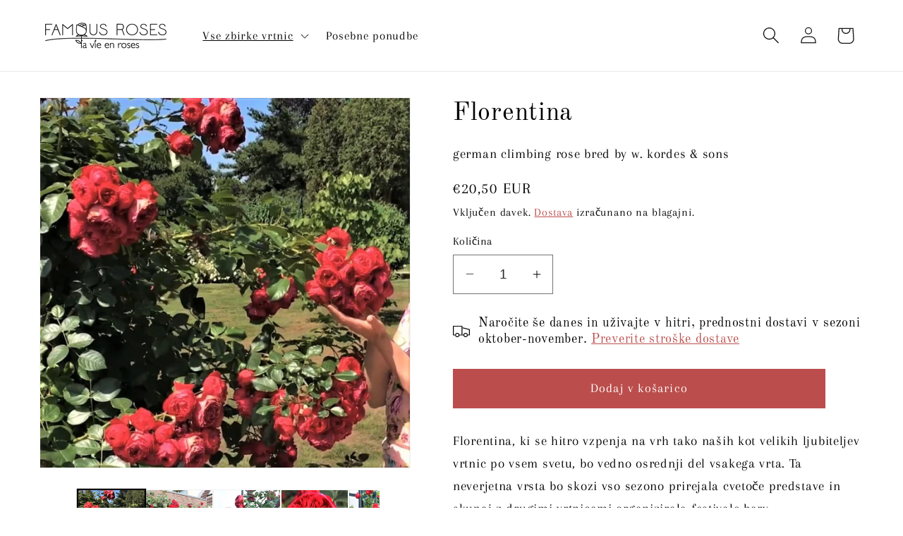

--- FILE ---
content_type: text/html; charset=utf-8
request_url: https://en.famousroses.eu/sl-si/collections/garden-roses-for-cuttings/products/florentina-climbing-rose
body_size: 48830
content:
<!doctype html>
<html class="no-js" lang="sl">
  <head>
    <meta charset="utf-8">
    <meta http-equiv="X-UA-Compatible" content="IE=edge">
    <meta name="viewport" content="width=device-width,initial-scale=1">
    <meta name="theme-color" content="">
    <link rel="canonical" href="https://en.famousroses.eu/sl-si/products/florentina-climbing-rose"><link rel="icon" type="image/png" href="//en.famousroses.eu/cdn/shop/files/favicon-5.gif?crop=center&height=32&v=1657813934&width=32"><link rel="preconnect" href="https://fonts.shopifycdn.com" crossorigin><title>
      Florentina ® | Climbing Roses | Garden Rose Bush
 &ndash; Famous Roses World</title>

    
      <meta name="description" content="Buy Florentina ® Climbing Roses bush from Famous Roses World. German climbing rose bred by W. Kordes &amp; Sons. Quickly climbing to the top of both our preferences and the great lovers of roses around the world, Florentina will always be the centerpiece of any garden. This amazing species will put on blooming shows throughout the season, organizing together with the other roses festivals of colour.">
    

    

<meta property="og:site_name" content="Famous Roses World">
<meta property="og:url" content="https://en.famousroses.eu/sl-si/products/florentina-climbing-rose">
<meta property="og:title" content="Florentina ® | Climbing Roses | Garden Rose Bush">
<meta property="og:type" content="product">
<meta property="og:description" content="Buy Florentina ® Climbing Roses bush from Famous Roses World. German climbing rose bred by W. Kordes &amp; Sons. Quickly climbing to the top of both our preferences and the great lovers of roses around the world, Florentina will always be the centerpiece of any garden. This amazing species will put on blooming shows throughout the season, organizing together with the other roses festivals of colour."><meta property="og:image" content="http://en.famousroses.eu/cdn/shop/files/florentina-german-climbing-rose-bred-by-w-kordes-sons-318400.jpg?v=1720523224">
  <meta property="og:image:secure_url" content="https://en.famousroses.eu/cdn/shop/files/florentina-german-climbing-rose-bred-by-w-kordes-sons-318400.jpg?v=1720523224">
  <meta property="og:image:width" content="891">
  <meta property="og:image:height" content="891"><meta property="og:price:amount" content="20,50">
  <meta property="og:price:currency" content="EUR"><meta name="twitter:card" content="summary_large_image">
<meta name="twitter:title" content="Florentina ® | Climbing Roses | Garden Rose Bush">
<meta name="twitter:description" content="Buy Florentina ® Climbing Roses bush from Famous Roses World. German climbing rose bred by W. Kordes &amp; Sons. Quickly climbing to the top of both our preferences and the great lovers of roses around the world, Florentina will always be the centerpiece of any garden. This amazing species will put on blooming shows throughout the season, organizing together with the other roses festivals of colour.">


    <script src="//en.famousroses.eu/cdn/shop/t/7/assets/constants.js?v=58251544750838685771720532175" defer="defer"></script>
    <script src="//en.famousroses.eu/cdn/shop/t/7/assets/pubsub.js?v=158357773527763999511720532175" defer="defer"></script>
    <script src="//en.famousroses.eu/cdn/shop/t/7/assets/global.js?v=40820548392383841591720532175" defer="defer"></script><script src="//en.famousroses.eu/cdn/shop/t/7/assets/animations.js?v=88693664871331136111720532175" defer="defer"></script><script>window.performance && window.performance.mark && window.performance.mark('shopify.content_for_header.start');</script><meta name="google-site-verification" content="2_DIJSYWCKtFyYecwsHMYIwo22HQ6Rk3lyZ6Q_t2x3Y">
<meta id="shopify-digital-wallet" name="shopify-digital-wallet" content="/36657037445/digital_wallets/dialog">
<meta name="shopify-checkout-api-token" content="1375589528f448305954f195e8f02e4a">
<link rel="alternate" hreflang="x-default" href="https://en.famousroses.eu/en-pt/products/florentina-climbing-rose">
<link rel="alternate" hreflang="en" href="https://en.famousroses.eu/en-pt/products/florentina-climbing-rose">
<link rel="alternate" hreflang="pt" href="https://en.famousroses.eu/pt-pt/products/florentina-climbing-rose">
<link rel="alternate" hreflang="en-ES" href="https://en.famousroses.eu/en-es/products/florentina-climbing-rose">
<link rel="alternate" hreflang="es-ES" href="https://en.famousroses.eu/es-es/products/florentina-climbing-rose">
<link rel="alternate" hreflang="en-BG" href="https://en.famousroses.eu/en-bg/products/florentina-climbing-rose">
<link rel="alternate" hreflang="bg-BG" href="https://en.famousroses.eu/bg-bg/products/florentina-climbing-rose">
<link rel="alternate" hreflang="fr-FR" href="https://en.famousroses.eu/fr-fr/products/florentina-climbing-rose">
<link rel="alternate" hreflang="en-FR" href="https://en.famousroses.eu/en-fr/products/florentina-climbing-rose">
<link rel="alternate" hreflang="de-AT" href="https://en.famousroses.eu/de-at/products/florentina-climbing-rose">
<link rel="alternate" hreflang="en-AT" href="https://en.famousroses.eu/en-at/products/florentina-climbing-rose">
<link rel="alternate" hreflang="fr-BE" href="https://en.famousroses.eu/fr-be/products/florentina-climbing-rose">
<link rel="alternate" hreflang="en-BE" href="https://en.famousroses.eu/en-be/products/florentina-climbing-rose">
<link rel="alternate" hreflang="de-BE" href="https://en.famousroses.eu/de-be/products/florentina-climbing-rose">
<link rel="alternate" hreflang="hr-HR" href="https://en.famousroses.eu/hr-hr/products/florentina-climbing-rose">
<link rel="alternate" hreflang="en-HR" href="https://en.famousroses.eu/en-hr/products/florentina-climbing-rose">
<link rel="alternate" hreflang="cs-CZ" href="https://en.famousroses.eu/cs-cz/products/florentina-climbing-rose">
<link rel="alternate" hreflang="en-CZ" href="https://en.famousroses.eu/en-cz/products/florentina-climbing-rose">
<link rel="alternate" hreflang="da-DK" href="https://en.famousroses.eu/da-dk/products/florentina-climbing-rose">
<link rel="alternate" hreflang="en-DK" href="https://en.famousroses.eu/en-dk/products/florentina-climbing-rose">
<link rel="alternate" hreflang="de-DE" href="https://en.famousroses.eu/de-de/products/florentina-climbing-rose">
<link rel="alternate" hreflang="en-DE" href="https://en.famousroses.eu/en-de/products/florentina-climbing-rose">
<link rel="alternate" hreflang="en-GR" href="https://en.famousroses.eu/en-gr/products/florentina-climbing-rose">
<link rel="alternate" hreflang="el-GR" href="https://en.famousroses.eu/el-gr/products/florentina-climbing-rose">
<link rel="alternate" hreflang="en-HU" href="https://en.famousroses.eu/en-hu/products/florentina-climbing-rose">
<link rel="alternate" hreflang="it-IT" href="https://en.famousroses.eu/it-it/products/florentina-climbing-rose">
<link rel="alternate" hreflang="en-IT" href="https://en.famousroses.eu/en-it/products/florentina-climbing-rose">
<link rel="alternate" hreflang="lv-LV" href="https://en.famousroses.eu/lv-lv/products/florentina-climbing-rose">
<link rel="alternate" hreflang="en-LV" href="https://en.famousroses.eu/en-lv/products/florentina-climbing-rose">
<link rel="alternate" hreflang="lt-LT" href="https://en.famousroses.eu/lt-lt/products/florentina-climbing-rose">
<link rel="alternate" hreflang="en-LT" href="https://en.famousroses.eu/en-lt/products/florentina-climbing-rose">
<link rel="alternate" hreflang="nl-NL" href="https://en.famousroses.eu/nl-nl/products/florentina-climbing-rose">
<link rel="alternate" hreflang="en-NL" href="https://en.famousroses.eu/en-nl/products/florentina-climbing-rose">
<link rel="alternate" hreflang="en-PL" href="https://en.famousroses.eu/en-pl/products/florentina-climbing-rose">
<link rel="alternate" hreflang="pl-PL" href="https://en.famousroses.eu/pl-pl/products/florentina-climbing-rose">
<link rel="alternate" hreflang="sk-SK" href="https://en.famousroses.eu/sk-sk/products/florentina-climbing-rose">
<link rel="alternate" hreflang="en-SK" href="https://en.famousroses.eu/en-sk/products/florentina-climbing-rose">
<link rel="alternate" hreflang="sl-SI" href="https://en.famousroses.eu/sl-si/products/florentina-climbing-rose">
<link rel="alternate" hreflang="en-SI" href="https://en.famousroses.eu/en-si/products/florentina-climbing-rose">
<link rel="alternate" hreflang="sv-SE" href="https://en.famousroses.eu/sv-se/products/florentina-climbing-rose">
<link rel="alternate" hreflang="en-SE" href="https://en.famousroses.eu/en-se/products/florentina-climbing-rose">
<link rel="alternate" hreflang="en-FI" href="https://en.famousroses.eu/en-fi/products/florentina-climbing-rose">
<link rel="alternate" hreflang="fi-FI" href="https://en.famousroses.eu/fi-fi/products/florentina-climbing-rose">
<link rel="alternate" hreflang="en-EE" href="https://en.famousroses.eu/en-ee/products/florentina-climbing-rose">
<link rel="alternate" hreflang="en-LU" href="https://en.famousroses.eu/products/florentina-climbing-rose">
<link rel="alternate" type="application/json+oembed" href="https://en.famousroses.eu/sl-si/products/florentina-climbing-rose.oembed">
<script async="async" src="/checkouts/internal/preloads.js?locale=sl-SI"></script>
<link rel="preconnect" href="https://shop.app" crossorigin="anonymous">
<script async="async" src="https://shop.app/checkouts/internal/preloads.js?locale=sl-SI&shop_id=36657037445" crossorigin="anonymous"></script>
<script id="apple-pay-shop-capabilities" type="application/json">{"shopId":36657037445,"countryCode":"RO","currencyCode":"EUR","merchantCapabilities":["supports3DS"],"merchantId":"gid:\/\/shopify\/Shop\/36657037445","merchantName":"Famous Roses World","requiredBillingContactFields":["postalAddress","email","phone"],"requiredShippingContactFields":["postalAddress","email","phone"],"shippingType":"shipping","supportedNetworks":["visa","maestro","masterCard","amex"],"total":{"type":"pending","label":"Famous Roses World","amount":"1.00"},"shopifyPaymentsEnabled":true,"supportsSubscriptions":true}</script>
<script id="shopify-features" type="application/json">{"accessToken":"1375589528f448305954f195e8f02e4a","betas":["rich-media-storefront-analytics"],"domain":"en.famousroses.eu","predictiveSearch":true,"shopId":36657037445,"locale":"sl"}</script>
<script>var Shopify = Shopify || {};
Shopify.shop = "en-famousroses.myshopify.com";
Shopify.locale = "sl";
Shopify.currency = {"active":"EUR","rate":"1.0"};
Shopify.country = "SI";
Shopify.theme = {"name":"Dawn","id":168782004547,"schema_name":"Dawn","schema_version":"12.0.0","theme_store_id":887,"role":"main"};
Shopify.theme.handle = "null";
Shopify.theme.style = {"id":null,"handle":null};
Shopify.cdnHost = "en.famousroses.eu/cdn";
Shopify.routes = Shopify.routes || {};
Shopify.routes.root = "/sl-si/";</script>
<script type="module">!function(o){(o.Shopify=o.Shopify||{}).modules=!0}(window);</script>
<script>!function(o){function n(){var o=[];function n(){o.push(Array.prototype.slice.apply(arguments))}return n.q=o,n}var t=o.Shopify=o.Shopify||{};t.loadFeatures=n(),t.autoloadFeatures=n()}(window);</script>
<script>
  window.ShopifyPay = window.ShopifyPay || {};
  window.ShopifyPay.apiHost = "shop.app\/pay";
  window.ShopifyPay.redirectState = null;
</script>
<script id="shop-js-analytics" type="application/json">{"pageType":"product"}</script>
<script defer="defer" async type="module" src="//en.famousroses.eu/cdn/shopifycloud/shop-js/modules/v2/client.init-shop-cart-sync_BT-GjEfc.en.esm.js"></script>
<script defer="defer" async type="module" src="//en.famousroses.eu/cdn/shopifycloud/shop-js/modules/v2/chunk.common_D58fp_Oc.esm.js"></script>
<script defer="defer" async type="module" src="//en.famousroses.eu/cdn/shopifycloud/shop-js/modules/v2/chunk.modal_xMitdFEc.esm.js"></script>
<script type="module">
  await import("//en.famousroses.eu/cdn/shopifycloud/shop-js/modules/v2/client.init-shop-cart-sync_BT-GjEfc.en.esm.js");
await import("//en.famousroses.eu/cdn/shopifycloud/shop-js/modules/v2/chunk.common_D58fp_Oc.esm.js");
await import("//en.famousroses.eu/cdn/shopifycloud/shop-js/modules/v2/chunk.modal_xMitdFEc.esm.js");

  window.Shopify.SignInWithShop?.initShopCartSync?.({"fedCMEnabled":true,"windoidEnabled":true});

</script>
<script>
  window.Shopify = window.Shopify || {};
  if (!window.Shopify.featureAssets) window.Shopify.featureAssets = {};
  window.Shopify.featureAssets['shop-js'] = {"shop-cart-sync":["modules/v2/client.shop-cart-sync_DZOKe7Ll.en.esm.js","modules/v2/chunk.common_D58fp_Oc.esm.js","modules/v2/chunk.modal_xMitdFEc.esm.js"],"init-fed-cm":["modules/v2/client.init-fed-cm_B6oLuCjv.en.esm.js","modules/v2/chunk.common_D58fp_Oc.esm.js","modules/v2/chunk.modal_xMitdFEc.esm.js"],"shop-cash-offers":["modules/v2/client.shop-cash-offers_D2sdYoxE.en.esm.js","modules/v2/chunk.common_D58fp_Oc.esm.js","modules/v2/chunk.modal_xMitdFEc.esm.js"],"shop-login-button":["modules/v2/client.shop-login-button_QeVjl5Y3.en.esm.js","modules/v2/chunk.common_D58fp_Oc.esm.js","modules/v2/chunk.modal_xMitdFEc.esm.js"],"pay-button":["modules/v2/client.pay-button_DXTOsIq6.en.esm.js","modules/v2/chunk.common_D58fp_Oc.esm.js","modules/v2/chunk.modal_xMitdFEc.esm.js"],"shop-button":["modules/v2/client.shop-button_DQZHx9pm.en.esm.js","modules/v2/chunk.common_D58fp_Oc.esm.js","modules/v2/chunk.modal_xMitdFEc.esm.js"],"avatar":["modules/v2/client.avatar_BTnouDA3.en.esm.js"],"init-windoid":["modules/v2/client.init-windoid_CR1B-cfM.en.esm.js","modules/v2/chunk.common_D58fp_Oc.esm.js","modules/v2/chunk.modal_xMitdFEc.esm.js"],"init-shop-for-new-customer-accounts":["modules/v2/client.init-shop-for-new-customer-accounts_C_vY_xzh.en.esm.js","modules/v2/client.shop-login-button_QeVjl5Y3.en.esm.js","modules/v2/chunk.common_D58fp_Oc.esm.js","modules/v2/chunk.modal_xMitdFEc.esm.js"],"init-shop-email-lookup-coordinator":["modules/v2/client.init-shop-email-lookup-coordinator_BI7n9ZSv.en.esm.js","modules/v2/chunk.common_D58fp_Oc.esm.js","modules/v2/chunk.modal_xMitdFEc.esm.js"],"init-shop-cart-sync":["modules/v2/client.init-shop-cart-sync_BT-GjEfc.en.esm.js","modules/v2/chunk.common_D58fp_Oc.esm.js","modules/v2/chunk.modal_xMitdFEc.esm.js"],"shop-toast-manager":["modules/v2/client.shop-toast-manager_DiYdP3xc.en.esm.js","modules/v2/chunk.common_D58fp_Oc.esm.js","modules/v2/chunk.modal_xMitdFEc.esm.js"],"init-customer-accounts":["modules/v2/client.init-customer-accounts_D9ZNqS-Q.en.esm.js","modules/v2/client.shop-login-button_QeVjl5Y3.en.esm.js","modules/v2/chunk.common_D58fp_Oc.esm.js","modules/v2/chunk.modal_xMitdFEc.esm.js"],"init-customer-accounts-sign-up":["modules/v2/client.init-customer-accounts-sign-up_iGw4briv.en.esm.js","modules/v2/client.shop-login-button_QeVjl5Y3.en.esm.js","modules/v2/chunk.common_D58fp_Oc.esm.js","modules/v2/chunk.modal_xMitdFEc.esm.js"],"shop-follow-button":["modules/v2/client.shop-follow-button_CqMgW2wH.en.esm.js","modules/v2/chunk.common_D58fp_Oc.esm.js","modules/v2/chunk.modal_xMitdFEc.esm.js"],"checkout-modal":["modules/v2/client.checkout-modal_xHeaAweL.en.esm.js","modules/v2/chunk.common_D58fp_Oc.esm.js","modules/v2/chunk.modal_xMitdFEc.esm.js"],"shop-login":["modules/v2/client.shop-login_D91U-Q7h.en.esm.js","modules/v2/chunk.common_D58fp_Oc.esm.js","modules/v2/chunk.modal_xMitdFEc.esm.js"],"lead-capture":["modules/v2/client.lead-capture_BJmE1dJe.en.esm.js","modules/v2/chunk.common_D58fp_Oc.esm.js","modules/v2/chunk.modal_xMitdFEc.esm.js"],"payment-terms":["modules/v2/client.payment-terms_Ci9AEqFq.en.esm.js","modules/v2/chunk.common_D58fp_Oc.esm.js","modules/v2/chunk.modal_xMitdFEc.esm.js"]};
</script>
<script>(function() {
  var isLoaded = false;
  function asyncLoad() {
    if (isLoaded) return;
    isLoaded = true;
    var urls = ["https:\/\/s3-us-west-2.amazonaws.com\/da-restock\/da-restock.js?shop=en-famousroses.myshopify.com","https:\/\/s3-us-west-2.amazonaws.com\/da-restock\/da-restock.js?shop=en-famousroses.myshopify.com"];
    for (var i = 0; i < urls.length; i++) {
      var s = document.createElement('script');
      s.type = 'text/javascript';
      s.async = true;
      s.src = urls[i];
      var x = document.getElementsByTagName('script')[0];
      x.parentNode.insertBefore(s, x);
    }
  };
  if(window.attachEvent) {
    window.attachEvent('onload', asyncLoad);
  } else {
    window.addEventListener('load', asyncLoad, false);
  }
})();</script>
<script id="__st">var __st={"a":36657037445,"offset":7200,"reqid":"1afc2352-fd5c-4a40-b01b-9de3e643c905-1769114757","pageurl":"en.famousroses.eu\/sl-si\/collections\/garden-roses-for-cuttings\/products\/florentina-climbing-rose","u":"3afde81e4ad9","p":"product","rtyp":"product","rid":4858797228165};</script>
<script>window.ShopifyPaypalV4VisibilityTracking = true;</script>
<script id="captcha-bootstrap">!function(){'use strict';const t='contact',e='account',n='new_comment',o=[[t,t],['blogs',n],['comments',n],[t,'customer']],c=[[e,'customer_login'],[e,'guest_login'],[e,'recover_customer_password'],[e,'create_customer']],r=t=>t.map((([t,e])=>`form[action*='/${t}']:not([data-nocaptcha='true']) input[name='form_type'][value='${e}']`)).join(','),a=t=>()=>t?[...document.querySelectorAll(t)].map((t=>t.form)):[];function s(){const t=[...o],e=r(t);return a(e)}const i='password',u='form_key',d=['recaptcha-v3-token','g-recaptcha-response','h-captcha-response',i],f=()=>{try{return window.sessionStorage}catch{return}},m='__shopify_v',_=t=>t.elements[u];function p(t,e,n=!1){try{const o=window.sessionStorage,c=JSON.parse(o.getItem(e)),{data:r}=function(t){const{data:e,action:n}=t;return t[m]||n?{data:e,action:n}:{data:t,action:n}}(c);for(const[e,n]of Object.entries(r))t.elements[e]&&(t.elements[e].value=n);n&&o.removeItem(e)}catch(o){console.error('form repopulation failed',{error:o})}}const l='form_type',E='cptcha';function T(t){t.dataset[E]=!0}const w=window,h=w.document,L='Shopify',v='ce_forms',y='captcha';let A=!1;((t,e)=>{const n=(g='f06e6c50-85a8-45c8-87d0-21a2b65856fe',I='https://cdn.shopify.com/shopifycloud/storefront-forms-hcaptcha/ce_storefront_forms_captcha_hcaptcha.v1.5.2.iife.js',D={infoText:'Zaščiteno s hCaptcha',privacyText:'Zasebnost',termsText:'Pogoji'},(t,e,n)=>{const o=w[L][v],c=o.bindForm;if(c)return c(t,g,e,D).then(n);var r;o.q.push([[t,g,e,D],n]),r=I,A||(h.body.append(Object.assign(h.createElement('script'),{id:'captcha-provider',async:!0,src:r})),A=!0)});var g,I,D;w[L]=w[L]||{},w[L][v]=w[L][v]||{},w[L][v].q=[],w[L][y]=w[L][y]||{},w[L][y].protect=function(t,e){n(t,void 0,e),T(t)},Object.freeze(w[L][y]),function(t,e,n,w,h,L){const[v,y,A,g]=function(t,e,n){const i=e?o:[],u=t?c:[],d=[...i,...u],f=r(d),m=r(i),_=r(d.filter((([t,e])=>n.includes(e))));return[a(f),a(m),a(_),s()]}(w,h,L),I=t=>{const e=t.target;return e instanceof HTMLFormElement?e:e&&e.form},D=t=>v().includes(t);t.addEventListener('submit',(t=>{const e=I(t);if(!e)return;const n=D(e)&&!e.dataset.hcaptchaBound&&!e.dataset.recaptchaBound,o=_(e),c=g().includes(e)&&(!o||!o.value);(n||c)&&t.preventDefault(),c&&!n&&(function(t){try{if(!f())return;!function(t){const e=f();if(!e)return;const n=_(t);if(!n)return;const o=n.value;o&&e.removeItem(o)}(t);const e=Array.from(Array(32),(()=>Math.random().toString(36)[2])).join('');!function(t,e){_(t)||t.append(Object.assign(document.createElement('input'),{type:'hidden',name:u})),t.elements[u].value=e}(t,e),function(t,e){const n=f();if(!n)return;const o=[...t.querySelectorAll(`input[type='${i}']`)].map((({name:t})=>t)),c=[...d,...o],r={};for(const[a,s]of new FormData(t).entries())c.includes(a)||(r[a]=s);n.setItem(e,JSON.stringify({[m]:1,action:t.action,data:r}))}(t,e)}catch(e){console.error('failed to persist form',e)}}(e),e.submit())}));const S=(t,e)=>{t&&!t.dataset[E]&&(n(t,e.some((e=>e===t))),T(t))};for(const o of['focusin','change'])t.addEventListener(o,(t=>{const e=I(t);D(e)&&S(e,y())}));const B=e.get('form_key'),M=e.get(l),P=B&&M;t.addEventListener('DOMContentLoaded',(()=>{const t=y();if(P)for(const e of t)e.elements[l].value===M&&p(e,B);[...new Set([...A(),...v().filter((t=>'true'===t.dataset.shopifyCaptcha))])].forEach((e=>S(e,t)))}))}(h,new URLSearchParams(w.location.search),n,t,e,['guest_login'])})(!0,!0)}();</script>
<script integrity="sha256-4kQ18oKyAcykRKYeNunJcIwy7WH5gtpwJnB7kiuLZ1E=" data-source-attribution="shopify.loadfeatures" defer="defer" src="//en.famousroses.eu/cdn/shopifycloud/storefront/assets/storefront/load_feature-a0a9edcb.js" crossorigin="anonymous"></script>
<script crossorigin="anonymous" defer="defer" src="//en.famousroses.eu/cdn/shopifycloud/storefront/assets/shopify_pay/storefront-65b4c6d7.js?v=20250812"></script>
<script data-source-attribution="shopify.dynamic_checkout.dynamic.init">var Shopify=Shopify||{};Shopify.PaymentButton=Shopify.PaymentButton||{isStorefrontPortableWallets:!0,init:function(){window.Shopify.PaymentButton.init=function(){};var t=document.createElement("script");t.src="https://en.famousroses.eu/cdn/shopifycloud/portable-wallets/latest/portable-wallets.sl.js",t.type="module",document.head.appendChild(t)}};
</script>
<script data-source-attribution="shopify.dynamic_checkout.buyer_consent">
  function portableWalletsHideBuyerConsent(e){var t=document.getElementById("shopify-buyer-consent"),n=document.getElementById("shopify-subscription-policy-button");t&&n&&(t.classList.add("hidden"),t.setAttribute("aria-hidden","true"),n.removeEventListener("click",e))}function portableWalletsShowBuyerConsent(e){var t=document.getElementById("shopify-buyer-consent"),n=document.getElementById("shopify-subscription-policy-button");t&&n&&(t.classList.remove("hidden"),t.removeAttribute("aria-hidden"),n.addEventListener("click",e))}window.Shopify?.PaymentButton&&(window.Shopify.PaymentButton.hideBuyerConsent=portableWalletsHideBuyerConsent,window.Shopify.PaymentButton.showBuyerConsent=portableWalletsShowBuyerConsent);
</script>
<script data-source-attribution="shopify.dynamic_checkout.cart.bootstrap">document.addEventListener("DOMContentLoaded",(function(){function t(){return document.querySelector("shopify-accelerated-checkout-cart, shopify-accelerated-checkout")}if(t())Shopify.PaymentButton.init();else{new MutationObserver((function(e,n){t()&&(Shopify.PaymentButton.init(),n.disconnect())})).observe(document.body,{childList:!0,subtree:!0})}}));
</script>
<link id="shopify-accelerated-checkout-styles" rel="stylesheet" media="screen" href="https://en.famousroses.eu/cdn/shopifycloud/portable-wallets/latest/accelerated-checkout-backwards-compat.css" crossorigin="anonymous">
<style id="shopify-accelerated-checkout-cart">
        #shopify-buyer-consent {
  margin-top: 1em;
  display: inline-block;
  width: 100%;
}

#shopify-buyer-consent.hidden {
  display: none;
}

#shopify-subscription-policy-button {
  background: none;
  border: none;
  padding: 0;
  text-decoration: underline;
  font-size: inherit;
  cursor: pointer;
}

#shopify-subscription-policy-button::before {
  box-shadow: none;
}

      </style>
<script id="sections-script" data-sections="header" defer="defer" src="//en.famousroses.eu/cdn/shop/t/7/compiled_assets/scripts.js?v=34707"></script>
<script>window.performance && window.performance.mark && window.performance.mark('shopify.content_for_header.end');</script>

    <style data-shopify>
      @font-face {
  font-family: Arapey;
  font-weight: 400;
  font-style: normal;
  font-display: swap;
  src: url("//en.famousroses.eu/cdn/fonts/arapey/arapey_n4.f34340ab9c56baa7f8accf674e253407b725d12c.woff2") format("woff2"),
       url("//en.famousroses.eu/cdn/fonts/arapey/arapey_n4.003d1426f62522643e43e1d3072a2e7d1ab78130.woff") format("woff");
}

      
      @font-face {
  font-family: Arapey;
  font-weight: 400;
  font-style: italic;
  font-display: swap;
  src: url("//en.famousroses.eu/cdn/fonts/arapey/arapey_i4.ad247a0e8f08ff5e0ae323e76dcd32a177cc1ff2.woff2") format("woff2"),
       url("//en.famousroses.eu/cdn/fonts/arapey/arapey_i4.82d96a9fb4e68810c9dda6c6733ec9fc812fc1dd.woff") format("woff");
}

      
      @font-face {
  font-family: "Old Standard TT";
  font-weight: 400;
  font-style: normal;
  font-display: swap;
  src: url("//en.famousroses.eu/cdn/fonts/old_standard_tt/oldstandardtt_n4.e4d0459aae47f231fcd882ba2c7aa365342610f8.woff2") format("woff2"),
       url("//en.famousroses.eu/cdn/fonts/old_standard_tt/oldstandardtt_n4.ad7f749dd2bf2630a6bd1c3e678430fa94129426.woff") format("woff");
}


      
        :root,
        .color-background-1 {
          --color-background: 255,255,255;
        
          --gradient-background: #ffffff;
        

        

        --color-foreground: 18,18,18;
        --color-background-contrast: 191,191,191;
        --color-shadow: 18,18,18;
        --color-button: 187,78,76;
        --color-button-text: 255,255,255;
        --color-secondary-button: 255,255,255;
        --color-secondary-button-text: 18,18,18;
        --color-link: 18,18,18;
        --color-badge-foreground: 18,18,18;
        --color-badge-background: 255,255,255;
        --color-badge-border: 18,18,18;
        --payment-terms-background-color: rgb(255 255 255);
      }
      
        
        .color-background-2 {
          --color-background: 187,78,76;
        
          --gradient-background: #bb4e4c;
        

        

        --color-foreground: 255,255,255;
        --color-background-contrast: 98,38,37;
        --color-shadow: 18,18,18;
        --color-button: 18,18,18;
        --color-button-text: 243,243,243;
        --color-secondary-button: 187,78,76;
        --color-secondary-button-text: 18,18,18;
        --color-link: 18,18,18;
        --color-badge-foreground: 255,255,255;
        --color-badge-background: 187,78,76;
        --color-badge-border: 255,255,255;
        --payment-terms-background-color: rgb(187 78 76);
      }
      
        
        .color-inverse {
          --color-background: 255,255,255;
        
          --gradient-background: #ffffff;
        

        

        --color-foreground: 255,255,255;
        --color-background-contrast: 191,191,191;
        --color-shadow: 18,18,18;
        --color-button: 255,255,255;
        --color-button-text: 0,0,0;
        --color-secondary-button: 255,255,255;
        --color-secondary-button-text: 255,255,255;
        --color-link: 255,255,255;
        --color-badge-foreground: 255,255,255;
        --color-badge-background: 255,255,255;
        --color-badge-border: 255,255,255;
        --payment-terms-background-color: rgb(255 255 255);
      }
      
        
        .color-accent-1 {
          --color-background: 255,255,255;
        
          --gradient-background: #ffffff;
        

        

        --color-foreground: 0,0,0;
        --color-background-contrast: 191,191,191;
        --color-shadow: 18,18,18;
        --color-button: 187,78,76;
        --color-button-text: 255,255,255;
        --color-secondary-button: 255,255,255;
        --color-secondary-button-text: 187,78,76;
        --color-link: 187,78,76;
        --color-badge-foreground: 0,0,0;
        --color-badge-background: 255,255,255;
        --color-badge-border: 0,0,0;
        --payment-terms-background-color: rgb(255 255 255);
      }
      
        
        .color-accent-2 {
          --color-background: 255,255,255;
        
          --gradient-background: #ffffff;
        

        

        --color-foreground: 187,78,76;
        --color-background-contrast: 191,191,191;
        --color-shadow: 18,18,18;
        --color-button: 187,78,76;
        --color-button-text: 187,78,76;
        --color-secondary-button: 255,255,255;
        --color-secondary-button-text: 187,78,76;
        --color-link: 187,78,76;
        --color-badge-foreground: 187,78,76;
        --color-badge-background: 255,255,255;
        --color-badge-border: 187,78,76;
        --payment-terms-background-color: rgb(255 255 255);
      }
      

      body, .color-background-1, .color-background-2, .color-inverse, .color-accent-1, .color-accent-2 {
        color: rgba(var(--color-foreground), 0.75);
        background-color: rgb(var(--color-background));
      }

      :root {
        --font-body-family: Arapey, serif;
        --font-body-style: normal;
        --font-body-weight: 400;
        --font-body-weight-bold: 700;

        --font-heading-family: "Old Standard TT", serif;
        --font-heading-style: normal;
        --font-heading-weight: 400;

        --font-body-scale: 1.2;
        --font-heading-scale: 1.0;

        --media-padding: px;
        --media-border-opacity: 0.05;
        --media-border-width: 1px;
        --media-radius: 0px;
        --media-shadow-opacity: 0.0;
        --media-shadow-horizontal-offset: 0px;
        --media-shadow-vertical-offset: 4px;
        --media-shadow-blur-radius: 5px;
        --media-shadow-visible: 0;

        --page-width: 120rem;
        --page-width-margin: 0rem;

        --product-card-image-padding: 0.0rem;
        --product-card-corner-radius: 0.0rem;
        --product-card-text-alignment: left;
        --product-card-border-width: 0.0rem;
        --product-card-border-opacity: 0.1;
        --product-card-shadow-opacity: 0.0;
        --product-card-shadow-visible: 0;
        --product-card-shadow-horizontal-offset: 0.0rem;
        --product-card-shadow-vertical-offset: 0.4rem;
        --product-card-shadow-blur-radius: 0.5rem;

        --collection-card-image-padding: 0.0rem;
        --collection-card-corner-radius: 0.0rem;
        --collection-card-text-alignment: left;
        --collection-card-border-width: 0.0rem;
        --collection-card-border-opacity: 0.1;
        --collection-card-shadow-opacity: 0.0;
        --collection-card-shadow-visible: 0;
        --collection-card-shadow-horizontal-offset: 0.0rem;
        --collection-card-shadow-vertical-offset: 0.4rem;
        --collection-card-shadow-blur-radius: 0.5rem;

        --blog-card-image-padding: 0.0rem;
        --blog-card-corner-radius: 0.0rem;
        --blog-card-text-alignment: left;
        --blog-card-border-width: 0.0rem;
        --blog-card-border-opacity: 0.1;
        --blog-card-shadow-opacity: 0.0;
        --blog-card-shadow-visible: 0;
        --blog-card-shadow-horizontal-offset: 0.0rem;
        --blog-card-shadow-vertical-offset: 0.4rem;
        --blog-card-shadow-blur-radius: 0.5rem;

        --badge-corner-radius: 4.0rem;

        --popup-border-width: 1px;
        --popup-border-opacity: 0.1;
        --popup-corner-radius: 0px;
        --popup-shadow-opacity: 0.05;
        --popup-shadow-horizontal-offset: 0px;
        --popup-shadow-vertical-offset: 4px;
        --popup-shadow-blur-radius: 5px;

        --drawer-border-width: 1px;
        --drawer-border-opacity: 0.1;
        --drawer-shadow-opacity: 0.0;
        --drawer-shadow-horizontal-offset: 0px;
        --drawer-shadow-vertical-offset: 4px;
        --drawer-shadow-blur-radius: 5px;

        --spacing-sections-desktop: 0px;
        --spacing-sections-mobile: 0px;

        --grid-desktop-vertical-spacing: 8px;
        --grid-desktop-horizontal-spacing: 8px;
        --grid-mobile-vertical-spacing: 4px;
        --grid-mobile-horizontal-spacing: 4px;

        --text-boxes-border-opacity: 0.1;
        --text-boxes-border-width: 0px;
        --text-boxes-radius: 0px;
        --text-boxes-shadow-opacity: 0.0;
        --text-boxes-shadow-visible: 0;
        --text-boxes-shadow-horizontal-offset: 0px;
        --text-boxes-shadow-vertical-offset: 4px;
        --text-boxes-shadow-blur-radius: 5px;

        --buttons-radius: 0px;
        --buttons-radius-outset: 0px;
        --buttons-border-width: 1px;
        --buttons-border-opacity: 1.0;
        --buttons-shadow-opacity: 0.0;
        --buttons-shadow-visible: 0;
        --buttons-shadow-horizontal-offset: 0px;
        --buttons-shadow-vertical-offset: 4px;
        --buttons-shadow-blur-radius: 5px;
        --buttons-border-offset: 0px;

        --inputs-radius: 0px;
        --inputs-border-width: 1px;
        --inputs-border-opacity: 0.55;
        --inputs-shadow-opacity: 0.0;
        --inputs-shadow-horizontal-offset: 0px;
        --inputs-margin-offset: 0px;
        --inputs-shadow-vertical-offset: 4px;
        --inputs-shadow-blur-radius: 5px;
        --inputs-radius-outset: 0px;

        --variant-pills-radius: 40px;
        --variant-pills-border-width: 1px;
        --variant-pills-border-opacity: 0.55;
        --variant-pills-shadow-opacity: 0.0;
        --variant-pills-shadow-horizontal-offset: 0px;
        --variant-pills-shadow-vertical-offset: 4px;
        --variant-pills-shadow-blur-radius: 5px;
      }

      *,
      *::before,
      *::after {
        box-sizing: inherit;
      }

      html {
        box-sizing: border-box;
        font-size: calc(var(--font-body-scale) * 62.5%);
        height: 100%;
      }

      body {
        display: grid;
        grid-template-rows: auto auto 1fr auto;
        grid-template-columns: 100%;
        min-height: 100%;
        margin: 0;
        font-size: 1.5rem;
        letter-spacing: 0.06rem;
        line-height: calc(1 + 0.8 / var(--font-body-scale));
        font-family: var(--font-body-family);
        font-style: var(--font-body-style);
        font-weight: var(--font-body-weight);
      }

      @media screen and (min-width: 750px) {
        body {
          font-size: 1.6rem;
        }
      }
    </style>

    <link href="//en.famousroses.eu/cdn/shop/t/7/assets/base.css?v=22615539281115885671720532175" rel="stylesheet" type="text/css" media="all" />
<link rel="preload" as="font" href="//en.famousroses.eu/cdn/fonts/arapey/arapey_n4.f34340ab9c56baa7f8accf674e253407b725d12c.woff2" type="font/woff2" crossorigin><link rel="preload" as="font" href="//en.famousroses.eu/cdn/fonts/old_standard_tt/oldstandardtt_n4.e4d0459aae47f231fcd882ba2c7aa365342610f8.woff2" type="font/woff2" crossorigin><link href="//en.famousroses.eu/cdn/shop/t/7/assets/component-localization-form.css?v=143319823105703127341720532175" rel="stylesheet" type="text/css" media="all" />
      <script src="//en.famousroses.eu/cdn/shop/t/7/assets/localization-form.js?v=161644695336821385561720532175" defer="defer"></script><link
        rel="stylesheet"
        href="//en.famousroses.eu/cdn/shop/t/7/assets/component-predictive-search.css?v=118923337488134913561720532175"
        media="print"
        onload="this.media='all'"
      ><script>
      document.documentElement.className = document.documentElement.className.replace('no-js', 'js');
      if (Shopify.designMode) {
        document.documentElement.classList.add('shopify-design-mode');
      }
    </script>
  <!-- BEGIN app block: shopify://apps/consentmo-gdpr/blocks/gdpr_cookie_consent/4fbe573f-a377-4fea-9801-3ee0858cae41 -->


<!-- END app block --><!-- BEGIN app block: shopify://apps/minmaxify-order-limits/blocks/app-embed-block/3acfba32-89f3-4377-ae20-cbb9abc48475 --><script type="text/javascript" src="https://limits.minmaxify.com/en-famousroses.myshopify.com?v=137b&r=20250915082201"></script>

<!-- END app block --><!-- BEGIN app block: shopify://apps/judge-me-reviews/blocks/judgeme_core/61ccd3b1-a9f2-4160-9fe9-4fec8413e5d8 --><!-- Start of Judge.me Core -->






<link rel="dns-prefetch" href="https://cdnwidget.judge.me">
<link rel="dns-prefetch" href="https://cdn.judge.me">
<link rel="dns-prefetch" href="https://cdn1.judge.me">
<link rel="dns-prefetch" href="https://api.judge.me">

<script data-cfasync='false' class='jdgm-settings-script'>window.jdgmSettings={"pagination":5,"disable_web_reviews":true,"badge_no_review_text":"Ni ocen","badge_n_reviews_text":"{{ n }} ocen/ocena","hide_badge_preview_if_no_reviews":true,"badge_hide_text":false,"enforce_center_preview_badge":false,"widget_title":"Ocene strank","widget_open_form_text":"Napiši oceno","widget_close_form_text":"Prekliči oceno","widget_refresh_page_text":"Osveži stran","widget_summary_text":"Na podlagi {{ number_of_reviews }} ocen/ocene","widget_no_review_text":"Bodi prvi, ki napiše oceno","widget_name_field_text":"Prikazno ime","widget_verified_name_field_text":"Preverjeno ime (javno)","widget_name_placeholder_text":"Prikazno ime","widget_required_field_error_text":"To polje je obvezno.","widget_email_field_text":"E-poštni naslov","widget_verified_email_field_text":"Preverjena e-pošta (zasebno, ne more biti urejeno)","widget_email_placeholder_text":"Vaš e-poštni naslov","widget_email_field_error_text":"Prosimo, vnesite veljaven e-poštni naslov.","widget_rating_field_text":"Ocena","widget_review_title_field_text":"Naslov ocene","widget_review_title_placeholder_text":"Dajte svoji oceni naslov","widget_review_body_field_text":"Vsebina ocene","widget_review_body_placeholder_text":"Začnite pisati tukaj...","widget_pictures_field_text":"Slika/Video (neobvezno)","widget_submit_review_text":"Oddaj oceno","widget_submit_verified_review_text":"Oddaj preverjeno oceno","widget_submit_success_msg_with_auto_publish":"Hvala! Prosimo, osvežite stran čez nekaj trenutkov, da vidite svojo oceno. Svojo oceno lahko odstranite ali uredite s prijavo v \u003ca href='https://judge.me/login' target='_blank' rel='nofollow noopener'\u003eJudge.me\u003c/a\u003e","widget_submit_success_msg_no_auto_publish":"Hvala! Vaša ocena bo objavljena takoj, ko jo odobri administrator trgovine. Svojo oceno lahko odstranite ali uredite s prijavo v \u003ca href='https://judge.me/login' target='_blank' rel='nofollow noopener'\u003eJudge.me\u003c/a\u003e","widget_show_default_reviews_out_of_total_text":"Prikazovanje {{ n_reviews_shown }} od {{ n_reviews }} ocen.","widget_show_all_link_text":"Pokaži vse","widget_show_less_link_text":"Pokaži manj","widget_author_said_text":"{{ reviewer_name }} je rekel:","widget_days_text":"pred {{ n }} dnevi","widget_weeks_text":"pred {{ n }} tedni/tednom","widget_months_text":"pred {{ n }} meseci/mesecem","widget_years_text":"pred {{ n }} leti/letom","widget_yesterday_text":"Včeraj","widget_today_text":"Danes","widget_replied_text":"\u003e\u003e {{ shop_name }} je odgovoril:","widget_read_more_text":"Preberi več","widget_reviewer_name_as_initial":"","widget_rating_filter_color":"#fbcd0a","widget_rating_filter_see_all_text":"Poglej vse ocene","widget_sorting_most_recent_text":"Najnovejše","widget_sorting_highest_rating_text":"Najvišja ocena","widget_sorting_lowest_rating_text":"Najnižja ocena","widget_sorting_with_pictures_text":"Samo slike","widget_sorting_most_helpful_text":"Najbolj koristno","widget_open_question_form_text":"Postavi vprašanje","widget_reviews_subtab_text":"Ocene","widget_questions_subtab_text":"Vprašanja","widget_question_label_text":"Vprašanje","widget_answer_label_text":"Odgovor","widget_question_placeholder_text":"Napišite svoje vprašanje tukaj","widget_submit_question_text":"Oddaj vprašanje","widget_question_submit_success_text":"Hvala za vaše vprašanje! Obvestili vas bomo, ko bo odgovorjeno.","verified_badge_text":"Preverjeno","verified_badge_bg_color":"","verified_badge_text_color":"","verified_badge_placement":"left-of-reviewer-name","widget_review_max_height":"","widget_hide_border":false,"widget_social_share":false,"widget_thumb":false,"widget_review_location_show":false,"widget_location_format":"","all_reviews_include_out_of_store_products":true,"all_reviews_out_of_store_text":"(izven trgovine)","all_reviews_pagination":100,"all_reviews_product_name_prefix_text":"o","enable_review_pictures":true,"enable_question_anwser":false,"widget_theme":"default","review_date_format":"dd/mm/yyyy","default_sort_method":"most-recent","widget_product_reviews_subtab_text":"Ocene izdelkov","widget_shop_reviews_subtab_text":"Ocene trgovine","widget_other_products_reviews_text":"Ocene za druge izdelke","widget_store_reviews_subtab_text":"Ocene trgovine","widget_no_store_reviews_text":"Ta trgovina še nima ocen","widget_web_restriction_product_reviews_text":"Ta izdelek še nima ocen","widget_no_items_text":"Ni najdenih elementov","widget_show_more_text":"Pokaži več","widget_write_a_store_review_text":"Napiši oceno trgovine","widget_other_languages_heading":"Ocene v drugih jezikih","widget_translate_review_text":"Prevedi oceno v {{ language }}","widget_translating_review_text":"Prevajanje...","widget_show_original_translation_text":"Pokaži izvirnik ({{ language }})","widget_translate_review_failed_text":"Ocene ni bilo mogoče prevesti.","widget_translate_review_retry_text":"Poskusi znova","widget_translate_review_try_again_later_text":"Poskusite znova kasneje","show_product_url_for_grouped_product":false,"widget_sorting_pictures_first_text":"Najprej slike","show_pictures_on_all_rev_page_mobile":false,"show_pictures_on_all_rev_page_desktop":false,"floating_tab_hide_mobile_install_preference":false,"floating_tab_button_name":"★ Ocene","floating_tab_title":"Naj stranke govorijo za nas","floating_tab_button_color":"","floating_tab_button_background_color":"","floating_tab_url":"","floating_tab_url_enabled":false,"floating_tab_tab_style":"text","all_reviews_text_badge_text":"Stranke nas ocenjujejo {{ shop.metafields.judgeme.all_reviews_rating | round: 1 }}/5 na podlagi {{ shop.metafields.judgeme.all_reviews_count }} ocen.","all_reviews_text_badge_text_branded_style":"{{ shop.metafields.judgeme.all_reviews_rating | round: 1 }} od 5 zvezdic na podlagi {{ shop.metafields.judgeme.all_reviews_count }} ocen","is_all_reviews_text_badge_a_link":false,"show_stars_for_all_reviews_text_badge":false,"all_reviews_text_badge_url":"","all_reviews_text_style":"branded","all_reviews_text_color_style":"judgeme_brand_color","all_reviews_text_color":"#108474","all_reviews_text_show_jm_brand":true,"featured_carousel_show_header":true,"featured_carousel_title":"Naj stranke govorijo za nas","testimonials_carousel_title":"Stranke govorijo za nas","videos_carousel_title":"Resnične zgodbe strank","cards_carousel_title":"Stranke govorijo za nas","featured_carousel_count_text":"iz {{ n }} ocen","featured_carousel_add_link_to_all_reviews_page":false,"featured_carousel_url":"","featured_carousel_show_images":true,"featured_carousel_autoslide_interval":5,"featured_carousel_arrows_on_the_sides":false,"featured_carousel_height":250,"featured_carousel_width":80,"featured_carousel_image_size":0,"featured_carousel_image_height":250,"featured_carousel_arrow_color":"#eeeeee","verified_count_badge_style":"branded","verified_count_badge_orientation":"horizontal","verified_count_badge_color_style":"judgeme_brand_color","verified_count_badge_color":"#108474","is_verified_count_badge_a_link":false,"verified_count_badge_url":"","verified_count_badge_show_jm_brand":true,"widget_rating_preset_default":5,"widget_first_sub_tab":"product-reviews","widget_show_histogram":true,"widget_histogram_use_custom_color":false,"widget_pagination_use_custom_color":false,"widget_star_use_custom_color":false,"widget_verified_badge_use_custom_color":false,"widget_write_review_use_custom_color":false,"picture_reminder_submit_button":"Naloži slike","enable_review_videos":true,"mute_video_by_default":true,"widget_sorting_videos_first_text":"Najprej videi","widget_review_pending_text":"V obdelavi","featured_carousel_items_for_large_screen":3,"social_share_options_order":"Facebook,Twitter","remove_microdata_snippet":true,"disable_json_ld":false,"enable_json_ld_products":false,"preview_badge_show_question_text":false,"preview_badge_no_question_text":"Ni vprašanj","preview_badge_n_question_text":"{{ number_of_questions }} vprašanj/vprašanje","qa_badge_show_icon":false,"qa_badge_position":"same-row","remove_judgeme_branding":false,"widget_add_search_bar":false,"widget_search_bar_placeholder":"Iskanje","widget_sorting_verified_only_text":"Samo preverjene","featured_carousel_theme":"vertical","featured_carousel_show_rating":true,"featured_carousel_show_title":true,"featured_carousel_show_body":true,"featured_carousel_show_date":false,"featured_carousel_show_reviewer":true,"featured_carousel_show_product":false,"featured_carousel_header_background_color":"#FFFFFF","featured_carousel_header_text_color":"#000000","featured_carousel_name_product_separator":"reviewed","featured_carousel_full_star_background":"#108474","featured_carousel_empty_star_background":"#dadada","featured_carousel_vertical_theme_background":"#f9fafb","featured_carousel_verified_badge_enable":true,"featured_carousel_verified_badge_color":"#108474","featured_carousel_border_style":"round","featured_carousel_review_line_length_limit":3,"featured_carousel_more_reviews_button_text":"Preberi več ocen","featured_carousel_view_product_button_text":"Oglej si izdelek","all_reviews_page_load_reviews_on":"scroll","all_reviews_page_load_more_text":"Naloži več ocen","disable_fb_tab_reviews":false,"enable_ajax_cdn_cache":false,"widget_advanced_speed_features":5,"widget_public_name_text":"prikazano javno kot","default_reviewer_name":"John Smith","default_reviewer_name_has_non_latin":true,"widget_reviewer_anonymous":"Anonimno","medals_widget_title":"Judge.me Medalje za ocene","medals_widget_background_color":"#f9fafb","medals_widget_position":"footer_all_pages","medals_widget_border_color":"#f9fafb","medals_widget_verified_text_position":"left","medals_widget_use_monochromatic_version":false,"medals_widget_elements_color":"#108474","show_reviewer_avatar":true,"widget_invalid_yt_video_url_error_text":"To ni URL YouTube videa","widget_max_length_field_error_text":"Prosimo, vnesite največ {0} znakov.","widget_show_country_flag":false,"widget_show_collected_via_shop_app":true,"widget_verified_by_shop_badge_style":"light","widget_verified_by_shop_text":"Preverjeno s strani trgovine","widget_show_photo_gallery":false,"widget_load_with_code_splitting":true,"widget_ugc_install_preference":false,"widget_ugc_title":"Mi smo naredili, Vi ste delili","widget_ugc_subtitle":"Označite nas, da vidite svojo sliko predstavljeno na naši strani","widget_ugc_arrows_color":"#ffffff","widget_ugc_primary_button_text":"Kupi zdaj","widget_ugc_primary_button_background_color":"#108474","widget_ugc_primary_button_text_color":"#ffffff","widget_ugc_primary_button_border_width":"0","widget_ugc_primary_button_border_style":"none","widget_ugc_primary_button_border_color":"#108474","widget_ugc_primary_button_border_radius":"25","widget_ugc_secondary_button_text":"Naloži več","widget_ugc_secondary_button_background_color":"#ffffff","widget_ugc_secondary_button_text_color":"#108474","widget_ugc_secondary_button_border_width":"2","widget_ugc_secondary_button_border_style":"solid","widget_ugc_secondary_button_border_color":"#108474","widget_ugc_secondary_button_border_radius":"25","widget_ugc_reviews_button_text":"Poglej ocene","widget_ugc_reviews_button_background_color":"#ffffff","widget_ugc_reviews_button_text_color":"#108474","widget_ugc_reviews_button_border_width":"2","widget_ugc_reviews_button_border_style":"solid","widget_ugc_reviews_button_border_color":"#108474","widget_ugc_reviews_button_border_radius":"25","widget_ugc_reviews_button_link_to":"judgeme-reviews-page","widget_ugc_show_post_date":true,"widget_ugc_max_width":"800","widget_rating_metafield_value_type":true,"widget_primary_color":"#F7B603","widget_enable_secondary_color":false,"widget_secondary_color":"#edf5f5","widget_summary_average_rating_text":"{{ average_rating }} od 5","widget_media_grid_title":"Fotografije in videi strank","widget_media_grid_see_more_text":"Poglej več","widget_round_style":false,"widget_show_product_medals":true,"widget_verified_by_judgeme_text":"Preverjeno s strani Judge.me","widget_show_store_medals":true,"widget_verified_by_judgeme_text_in_store_medals":"Preverjeno s strani Judge.me","widget_media_field_exceed_quantity_message":"Žal lahko sprejmemo samo {{ max_media }} za eno oceno.","widget_media_field_exceed_limit_message":"{{ file_name }} je prevelik, izberite {{ media_type }} manjši od {{ size_limit }}MB.","widget_review_submitted_text":"Ocena oddana!","widget_question_submitted_text":"Vprašanje oddano!","widget_close_form_text_question":"Prekliči","widget_write_your_answer_here_text":"Napišite svoj odgovor tukaj","widget_enabled_branded_link":true,"widget_show_collected_by_judgeme":true,"widget_reviewer_name_color":"","widget_write_review_text_color":"","widget_write_review_bg_color":"","widget_collected_by_judgeme_text":"zbrano s strani Judge.me","widget_pagination_type":"standard","widget_load_more_text":"Naloži več","widget_load_more_color":"#108474","widget_full_review_text":"Celotna ocena","widget_read_more_reviews_text":"Preberi več ocen","widget_read_questions_text":"Preberi vprašanja","widget_questions_and_answers_text":"Vprašanja in odgovori","widget_verified_by_text":"Preverjeno s strani","widget_verified_text":"Preverjeno","widget_number_of_reviews_text":"{{ number_of_reviews }} ocen","widget_back_button_text":"Nazaj","widget_next_button_text":"Naprej","widget_custom_forms_filter_button":"Filtri","custom_forms_style":"horizontal","widget_show_review_information":false,"how_reviews_are_collected":"Kako se zbirajo ocene?","widget_show_review_keywords":false,"widget_gdpr_statement":"Kako uporabljamo vaše podatke: Kontaktirali vas bomo samo glede ocene, ki ste jo pustili, in samo če bo potrebno. S predložitvijo svoje ocene se strinjate s \u003ca href='https://judge.me/terms' target='_blank' rel='nofollow noopener'\u003epogoji\u003c/a\u003e, \u003ca href='https://judge.me/privacy' target='_blank' rel='nofollow noopener'\u003ezasebnostjo\u003c/a\u003e in \u003ca href='https://judge.me/content-policy' target='_blank' rel='nofollow noopener'\u003evsebinskimi\u003c/a\u003e politikami Judge.me.","widget_multilingual_sorting_enabled":false,"widget_translate_review_content_enabled":false,"widget_translate_review_content_method":"manual","popup_widget_review_selection":"automatically_with_pictures","popup_widget_round_border_style":true,"popup_widget_show_title":true,"popup_widget_show_body":true,"popup_widget_show_reviewer":false,"popup_widget_show_product":true,"popup_widget_show_pictures":true,"popup_widget_use_review_picture":true,"popup_widget_show_on_home_page":true,"popup_widget_show_on_product_page":true,"popup_widget_show_on_collection_page":true,"popup_widget_show_on_cart_page":true,"popup_widget_position":"bottom_left","popup_widget_first_review_delay":5,"popup_widget_duration":5,"popup_widget_interval":5,"popup_widget_review_count":5,"popup_widget_hide_on_mobile":true,"review_snippet_widget_round_border_style":true,"review_snippet_widget_card_color":"#FFFFFF","review_snippet_widget_slider_arrows_background_color":"#FFFFFF","review_snippet_widget_slider_arrows_color":"#000000","review_snippet_widget_star_color":"#108474","show_product_variant":false,"all_reviews_product_variant_label_text":"Različica: ","widget_show_verified_branding":true,"widget_ai_summary_title":"Stranke pravijo","widget_ai_summary_disclaimer":"Povzetek ocen, ki ga poganja umetna inteligenca, na podlagi nedavnih ocen strank","widget_show_ai_summary":false,"widget_show_ai_summary_bg":false,"widget_show_review_title_input":true,"redirect_reviewers_invited_via_email":"review_widget","request_store_review_after_product_review":false,"request_review_other_products_in_order":false,"review_form_color_scheme":"default","review_form_corner_style":"square","review_form_star_color":{},"review_form_text_color":"#333333","review_form_background_color":"#ffffff","review_form_field_background_color":"#fafafa","review_form_button_color":{},"review_form_button_text_color":"#ffffff","review_form_modal_overlay_color":"#000000","review_content_screen_title_text":"Kako bi ocenili ta izdelek?","review_content_introduction_text":"Veseli bi bili, če bi z nami delili nekaj o vaši izkušnji.","store_review_form_title_text":"Kako bi ocenili ta trgovino?","store_review_form_introduction_text":"Veseli bi bili, če bi z nami delili nekaj o vaši izkušnji.","show_review_guidance_text":true,"one_star_review_guidance_text":"Slab","five_star_review_guidance_text":"Výborný","customer_information_screen_title_text":"O vas","customer_information_introduction_text":"Prosimo, povejte nam več o sebi.","custom_questions_screen_title_text":"Vaša izkušnja podrobneje","custom_questions_introduction_text":"Tukaj je nekaj vprašanj, ki nam bodo pomagali bolje razumeti vašo izkušnjo.","review_submitted_screen_title_text":"Hvala za vašo oceno!","review_submitted_screen_thank_you_text":"Obdelujemo jo in kmalu bo vidna v trgovini.","review_submitted_screen_email_verification_text":"Prosim, potrdite svoj e-poštni naslov s klikom na povezavo, ki smo vam jo pravkar poslali. To nam pomaga ohranjati ocene verodostojne.","review_submitted_request_store_review_text":"Ali bi radi delili svojo nakupovalno izkušnjo z nami?","review_submitted_review_other_products_text":"Ali bi radi ocenili te izdelke?","store_review_screen_title_text":"Bi radi delil svojo izkušnjo z nami?","store_review_introduction_text":"Cenimo vaše mnenje in ga uporabljamo za izboljšanje. Prosimo, delite svoje mnenje ali predlogi.","reviewer_media_screen_title_picture_text":"Deli fotografijo","reviewer_media_introduction_picture_text":"Naložite fotografijo v podporo svoji oceni.","reviewer_media_screen_title_video_text":"Deli video","reviewer_media_introduction_video_text":"Naložite video v podporo svoji oceni.","reviewer_media_screen_title_picture_or_video_text":"Deli fotografijo ali video","reviewer_media_introduction_picture_or_video_text":"Naložite fotografijo ali video v podporo svoji oceni.","reviewer_media_youtube_url_text":"Prilepite svoj Youtube URL tukaj","advanced_settings_next_step_button_text":"Naprej","advanced_settings_close_review_button_text":"Zapri","modal_write_review_flow":false,"write_review_flow_required_text":"Zahtevano","write_review_flow_privacy_message_text":"Obchod rešpektuje vašo zasebnost.","write_review_flow_anonymous_text":"Anonimna ocena","write_review_flow_visibility_text":"To ne bo vidno drugim strankam.","write_review_flow_multiple_selection_help_text":"Izberi kolikor želiš","write_review_flow_single_selection_help_text":"Izberi eno možnost","write_review_flow_required_field_error_text":"To polje je obvezno","write_review_flow_invalid_email_error_text":"Prosimo vnesite veljaven e-naslov","write_review_flow_max_length_error_text":"Maks. {{ max_length }} znakov.","write_review_flow_media_upload_text":"\u003cb\u003eKliknite za nalaganje\u003c/b\u003e ali povlecite in spustite","write_review_flow_gdpr_statement":"Kontaktirali vas bomo samo v zvezi z vašo oceno, če bo to potrebno. Z oddajo ocene se strinjate z našimi \u003ca href='https://judge.me/terms' target='_blank' rel='nofollow noopener'\u003epogoji uporabe\u003c/a\u003e in \u003ca href='https://judge.me/privacy' target='_blank' rel='nofollow noopener'\u003epolitiko zasebnosti\u003c/a\u003e.","rating_only_reviews_enabled":false,"show_negative_reviews_help_screen":false,"new_review_flow_help_screen_rating_threshold":3,"negative_review_resolution_screen_title_text":"Povejte nam več","negative_review_resolution_text":"Vaše izkušnje so za nas pomembne. Če so bile težave z vašim nakupom, smo tu, da pomagamo. Ne oklevajte, da se obrnete na nas, radi bi imeli priložnost popraviti stvari.","negative_review_resolution_button_text":"Kontaktirajte nas","negative_review_resolution_proceed_with_review_text":"Pustite oceno","negative_review_resolution_subject":"Težava z nakupom pri {{ shop_name }}.{{ order_name }}","preview_badge_collection_page_install_status":false,"widget_review_custom_css":"","preview_badge_custom_css":"","preview_badge_stars_count":"5-stars","featured_carousel_custom_css":"","floating_tab_custom_css":"","all_reviews_widget_custom_css":"","medals_widget_custom_css":"","verified_badge_custom_css":"","all_reviews_text_custom_css":"","transparency_badges_collected_via_store_invite":false,"transparency_badges_from_another_provider":false,"transparency_badges_collected_from_store_visitor":false,"transparency_badges_collected_by_verified_review_provider":false,"transparency_badges_earned_reward":false,"transparency_badges_collected_via_store_invite_text":"Ocene so zbrane prek poziva v trgovino","transparency_badges_from_another_provider_text":"Ocene so zbrane iz drugega ponudnika","transparency_badges_collected_from_store_visitor_text":"Ocene so zbrane iz obiskovalca trgovine","transparency_badges_written_in_google_text":"Ocena je napisana v Google","transparency_badges_written_in_etsy_text":"Ocena je napisana v Etsy","transparency_badges_written_in_shop_app_text":"Ocena je napisana v Shop App","transparency_badges_earned_reward_text":"Ocena je zaslužila nagrado za prihodnjo naročilo","product_review_widget_per_page":10,"widget_store_review_label_text":"Ocena trgovine","checkout_comment_extension_title_on_product_page":"Customer Comments","checkout_comment_extension_num_latest_comment_show":5,"checkout_comment_extension_format":"name_and_timestamp","checkout_comment_customer_name":"last_initial","checkout_comment_comment_notification":true,"preview_badge_collection_page_install_preference":false,"preview_badge_home_page_install_preference":false,"preview_badge_product_page_install_preference":false,"review_widget_install_preference":"","review_carousel_install_preference":false,"floating_reviews_tab_install_preference":"none","verified_reviews_count_badge_install_preference":false,"all_reviews_text_install_preference":false,"review_widget_best_location":false,"judgeme_medals_install_preference":false,"review_widget_revamp_enabled":false,"review_widget_qna_enabled":false,"review_widget_header_theme":"minimal","review_widget_widget_title_enabled":true,"review_widget_header_text_size":"medium","review_widget_header_text_weight":"regular","review_widget_average_rating_style":"compact","review_widget_bar_chart_enabled":true,"review_widget_bar_chart_type":"numbers","review_widget_bar_chart_style":"standard","review_widget_expanded_media_gallery_enabled":false,"review_widget_reviews_section_theme":"standard","review_widget_image_style":"thumbnails","review_widget_review_image_ratio":"square","review_widget_stars_size":"medium","review_widget_verified_badge":"standard_text","review_widget_review_title_text_size":"medium","review_widget_review_text_size":"medium","review_widget_review_text_length":"medium","review_widget_number_of_columns_desktop":3,"review_widget_carousel_transition_speed":5,"review_widget_custom_questions_answers_display":"always","review_widget_button_text_color":"#FFFFFF","review_widget_text_color":"#000000","review_widget_lighter_text_color":"#7B7B7B","review_widget_corner_styling":"soft","review_widget_review_word_singular":"ocena","review_widget_review_word_plural":"ocene","review_widget_voting_label":"Koristno?","review_widget_shop_reply_label":"Odgovor od {{ shop_name }}:","review_widget_filters_title":"Filtri","qna_widget_question_word_singular":"Vprašanje","qna_widget_question_word_plural":"Vprašanja","qna_widget_answer_reply_label":"Odgovor od {{ answerer_name }}:","qna_content_screen_title_text":"Vprašanje o tem izdelku","qna_widget_question_required_field_error_text":"Prosimo, vnesite svoje vprašanje.","qna_widget_flow_gdpr_statement":"Kontaktirali vas bomo samo v zvezi s vašim vprašanjem, če bo to potrebno. Z oddajo vprašanja se strinjate z našimi \u003ca href='https://judge.me/terms' target='_blank' rel='nofollow noopener'\u003epogoji uporabe\u003c/a\u003e in \u003ca href='https://judge.me/privacy' target='_blank' rel='nofollow noopener'\u003epolitiko zasebnosti\u003c/a\u003e.","qna_widget_question_submitted_text":"Hvala za vaše vprašanje!","qna_widget_close_form_text_question":"Zapri","qna_widget_question_submit_success_text":"Obavijestićemo vas e-mailom kada vam odgovori na vaše vprašanje.","all_reviews_widget_v2025_enabled":false,"all_reviews_widget_v2025_header_theme":"default","all_reviews_widget_v2025_widget_title_enabled":true,"all_reviews_widget_v2025_header_text_size":"medium","all_reviews_widget_v2025_header_text_weight":"regular","all_reviews_widget_v2025_average_rating_style":"compact","all_reviews_widget_v2025_bar_chart_enabled":true,"all_reviews_widget_v2025_bar_chart_type":"numbers","all_reviews_widget_v2025_bar_chart_style":"standard","all_reviews_widget_v2025_expanded_media_gallery_enabled":false,"all_reviews_widget_v2025_show_store_medals":true,"all_reviews_widget_v2025_show_photo_gallery":true,"all_reviews_widget_v2025_show_review_keywords":false,"all_reviews_widget_v2025_show_ai_summary":false,"all_reviews_widget_v2025_show_ai_summary_bg":false,"all_reviews_widget_v2025_add_search_bar":false,"all_reviews_widget_v2025_default_sort_method":"most-recent","all_reviews_widget_v2025_reviews_per_page":10,"all_reviews_widget_v2025_reviews_section_theme":"default","all_reviews_widget_v2025_image_style":"thumbnails","all_reviews_widget_v2025_review_image_ratio":"square","all_reviews_widget_v2025_stars_size":"medium","all_reviews_widget_v2025_verified_badge":"bold_badge","all_reviews_widget_v2025_review_title_text_size":"medium","all_reviews_widget_v2025_review_text_size":"medium","all_reviews_widget_v2025_review_text_length":"medium","all_reviews_widget_v2025_number_of_columns_desktop":3,"all_reviews_widget_v2025_carousel_transition_speed":5,"all_reviews_widget_v2025_custom_questions_answers_display":"always","all_reviews_widget_v2025_show_product_variant":false,"all_reviews_widget_v2025_show_reviewer_avatar":true,"all_reviews_widget_v2025_reviewer_name_as_initial":"","all_reviews_widget_v2025_review_location_show":false,"all_reviews_widget_v2025_location_format":"","all_reviews_widget_v2025_show_country_flag":false,"all_reviews_widget_v2025_verified_by_shop_badge_style":"light","all_reviews_widget_v2025_social_share":false,"all_reviews_widget_v2025_social_share_options_order":"Facebook,Twitter,LinkedIn,Pinterest","all_reviews_widget_v2025_pagination_type":"standard","all_reviews_widget_v2025_button_text_color":"#FFFFFF","all_reviews_widget_v2025_text_color":"#000000","all_reviews_widget_v2025_lighter_text_color":"#7B7B7B","all_reviews_widget_v2025_corner_styling":"soft","all_reviews_widget_v2025_title":"Ocene strank","all_reviews_widget_v2025_ai_summary_title":"Stranke pravijo o tej trgovini","all_reviews_widget_v2025_no_review_text":"Bodite prvi, ki napišete oceno","platform":"shopify","branding_url":"https://app.judge.me/reviews/stores/en.famousroses.eu","branding_text":"Powered by Judge.me","locale":"sl","reply_name":"Famous Roses World","widget_version":"3.0","footer":true,"autopublish":true,"review_dates":true,"enable_custom_form":false,"shop_use_review_site":true,"shop_locale":"en","enable_multi_locales_translations":true,"show_review_title_input":true,"review_verification_email_status":"always","can_be_branded":true,"reply_name_text":"Famous Roses World"};</script> <style class='jdgm-settings-style'>﻿.jdgm-xx{left:0}:root{--jdgm-primary-color: #F7B603;--jdgm-secondary-color: rgba(247,182,3,0.1);--jdgm-star-color: #F7B603;--jdgm-write-review-text-color: white;--jdgm-write-review-bg-color: #F7B603;--jdgm-paginate-color: #F7B603;--jdgm-border-radius: 0;--jdgm-reviewer-name-color: #F7B603}.jdgm-histogram__bar-content{background-color:#F7B603}.jdgm-rev[data-verified-buyer=true] .jdgm-rev__icon.jdgm-rev__icon:after,.jdgm-rev__buyer-badge.jdgm-rev__buyer-badge{color:white;background-color:#F7B603}.jdgm-review-widget--small .jdgm-gallery.jdgm-gallery .jdgm-gallery__thumbnail-link:nth-child(8) .jdgm-gallery__thumbnail-wrapper.jdgm-gallery__thumbnail-wrapper:before{content:"Poglej več"}@media only screen and (min-width: 768px){.jdgm-gallery.jdgm-gallery .jdgm-gallery__thumbnail-link:nth-child(8) .jdgm-gallery__thumbnail-wrapper.jdgm-gallery__thumbnail-wrapper:before{content:"Poglej več"}}.jdgm-widget .jdgm-write-rev-link{display:none}.jdgm-widget .jdgm-rev-widg[data-number-of-reviews='0']{display:none}.jdgm-prev-badge[data-average-rating='0.00']{display:none !important}.jdgm-author-all-initials{display:none !important}.jdgm-author-last-initial{display:none !important}.jdgm-rev-widg__title{visibility:hidden}.jdgm-rev-widg__summary-text{visibility:hidden}.jdgm-prev-badge__text{visibility:hidden}.jdgm-rev__prod-link-prefix:before{content:'o'}.jdgm-rev__variant-label:before{content:'Različica: '}.jdgm-rev__out-of-store-text:before{content:'(izven trgovine)'}@media only screen and (min-width: 768px){.jdgm-rev__pics .jdgm-rev_all-rev-page-picture-separator,.jdgm-rev__pics .jdgm-rev__product-picture{display:none}}@media only screen and (max-width: 768px){.jdgm-rev__pics .jdgm-rev_all-rev-page-picture-separator,.jdgm-rev__pics .jdgm-rev__product-picture{display:none}}.jdgm-preview-badge[data-template="product"]{display:none !important}.jdgm-preview-badge[data-template="collection"]{display:none !important}.jdgm-preview-badge[data-template="index"]{display:none !important}.jdgm-review-widget[data-from-snippet="true"]{display:none !important}.jdgm-verified-count-badget[data-from-snippet="true"]{display:none !important}.jdgm-carousel-wrapper[data-from-snippet="true"]{display:none !important}.jdgm-all-reviews-text[data-from-snippet="true"]{display:none !important}.jdgm-medals-section[data-from-snippet="true"]{display:none !important}.jdgm-ugc-media-wrapper[data-from-snippet="true"]{display:none !important}.jdgm-rev__transparency-badge[data-badge-type="review_collected_via_store_invitation"]{display:none !important}.jdgm-rev__transparency-badge[data-badge-type="review_collected_from_another_provider"]{display:none !important}.jdgm-rev__transparency-badge[data-badge-type="review_collected_from_store_visitor"]{display:none !important}.jdgm-rev__transparency-badge[data-badge-type="review_written_in_etsy"]{display:none !important}.jdgm-rev__transparency-badge[data-badge-type="review_written_in_google_business"]{display:none !important}.jdgm-rev__transparency-badge[data-badge-type="review_written_in_shop_app"]{display:none !important}.jdgm-rev__transparency-badge[data-badge-type="review_earned_for_future_purchase"]{display:none !important}.jdgm-review-snippet-widget .jdgm-rev-snippet-widget__cards-container .jdgm-rev-snippet-card{border-radius:8px;background:#fff}.jdgm-review-snippet-widget .jdgm-rev-snippet-widget__cards-container .jdgm-rev-snippet-card__rev-rating .jdgm-star{color:#108474}.jdgm-review-snippet-widget .jdgm-rev-snippet-widget__prev-btn,.jdgm-review-snippet-widget .jdgm-rev-snippet-widget__next-btn{border-radius:50%;background:#fff}.jdgm-review-snippet-widget .jdgm-rev-snippet-widget__prev-btn>svg,.jdgm-review-snippet-widget .jdgm-rev-snippet-widget__next-btn>svg{fill:#000}.jdgm-full-rev-modal.rev-snippet-widget .jm-mfp-container .jm-mfp-content,.jdgm-full-rev-modal.rev-snippet-widget .jm-mfp-container .jdgm-full-rev__icon,.jdgm-full-rev-modal.rev-snippet-widget .jm-mfp-container .jdgm-full-rev__pic-img,.jdgm-full-rev-modal.rev-snippet-widget .jm-mfp-container .jdgm-full-rev__reply{border-radius:8px}.jdgm-full-rev-modal.rev-snippet-widget .jm-mfp-container .jdgm-full-rev[data-verified-buyer="true"] .jdgm-full-rev__icon::after{border-radius:8px}.jdgm-full-rev-modal.rev-snippet-widget .jm-mfp-container .jdgm-full-rev .jdgm-rev__buyer-badge{border-radius:calc( 8px / 2 )}.jdgm-full-rev-modal.rev-snippet-widget .jm-mfp-container .jdgm-full-rev .jdgm-full-rev__replier::before{content:'Famous Roses World'}.jdgm-full-rev-modal.rev-snippet-widget .jm-mfp-container .jdgm-full-rev .jdgm-full-rev__product-button{border-radius:calc( 8px * 6 )}
</style> <style class='jdgm-settings-style'></style>

  
  
  
  <style class='jdgm-miracle-styles'>
  @-webkit-keyframes jdgm-spin{0%{-webkit-transform:rotate(0deg);-ms-transform:rotate(0deg);transform:rotate(0deg)}100%{-webkit-transform:rotate(359deg);-ms-transform:rotate(359deg);transform:rotate(359deg)}}@keyframes jdgm-spin{0%{-webkit-transform:rotate(0deg);-ms-transform:rotate(0deg);transform:rotate(0deg)}100%{-webkit-transform:rotate(359deg);-ms-transform:rotate(359deg);transform:rotate(359deg)}}@font-face{font-family:'JudgemeStar';src:url("[data-uri]") format("woff");font-weight:normal;font-style:normal}.jdgm-star{font-family:'JudgemeStar';display:inline !important;text-decoration:none !important;padding:0 4px 0 0 !important;margin:0 !important;font-weight:bold;opacity:1;-webkit-font-smoothing:antialiased;-moz-osx-font-smoothing:grayscale}.jdgm-star:hover{opacity:1}.jdgm-star:last-of-type{padding:0 !important}.jdgm-star.jdgm--on:before{content:"\e000"}.jdgm-star.jdgm--off:before{content:"\e001"}.jdgm-star.jdgm--half:before{content:"\e002"}.jdgm-widget *{margin:0;line-height:1.4;-webkit-box-sizing:border-box;-moz-box-sizing:border-box;box-sizing:border-box;-webkit-overflow-scrolling:touch}.jdgm-hidden{display:none !important;visibility:hidden !important}.jdgm-temp-hidden{display:none}.jdgm-spinner{width:40px;height:40px;margin:auto;border-radius:50%;border-top:2px solid #eee;border-right:2px solid #eee;border-bottom:2px solid #eee;border-left:2px solid #ccc;-webkit-animation:jdgm-spin 0.8s infinite linear;animation:jdgm-spin 0.8s infinite linear}.jdgm-prev-badge{display:block !important}

</style>  

  
  
   


<script data-cfasync='false' class='jdgm-script'>
!function(e){window.jdgm=window.jdgm||{},jdgm.CDN_HOST="https://cdnwidget.judge.me/",jdgm.CDN_HOST_ALT="https://cdn2.judge.me/cdn/widget_frontend/",jdgm.API_HOST="https://api.judge.me/",jdgm.CDN_BASE_URL="https://cdn.shopify.com/extensions/019be6a6-320f-7c73-92c7-4f8bef39e89f/judgeme-extensions-312/assets/",
jdgm.docReady=function(d){(e.attachEvent?"complete"===e.readyState:"loading"!==e.readyState)?
setTimeout(d,0):e.addEventListener("DOMContentLoaded",d)},jdgm.loadCSS=function(d,t,o,a){
!o&&jdgm.loadCSS.requestedUrls.indexOf(d)>=0||(jdgm.loadCSS.requestedUrls.push(d),
(a=e.createElement("link")).rel="stylesheet",a.class="jdgm-stylesheet",a.media="nope!",
a.href=d,a.onload=function(){this.media="all",t&&setTimeout(t)},e.body.appendChild(a))},
jdgm.loadCSS.requestedUrls=[],jdgm.loadJS=function(e,d){var t=new XMLHttpRequest;
t.onreadystatechange=function(){4===t.readyState&&(Function(t.response)(),d&&d(t.response))},
t.open("GET",e),t.onerror=function(){if(e.indexOf(jdgm.CDN_HOST)===0&&jdgm.CDN_HOST_ALT!==jdgm.CDN_HOST){var f=e.replace(jdgm.CDN_HOST,jdgm.CDN_HOST_ALT);jdgm.loadJS(f,d)}},t.send()},jdgm.docReady((function(){(window.jdgmLoadCSS||e.querySelectorAll(
".jdgm-widget, .jdgm-all-reviews-page").length>0)&&(jdgmSettings.widget_load_with_code_splitting?
parseFloat(jdgmSettings.widget_version)>=3?jdgm.loadCSS(jdgm.CDN_HOST+"widget_v3/base.css"):
jdgm.loadCSS(jdgm.CDN_HOST+"widget/base.css"):jdgm.loadCSS(jdgm.CDN_HOST+"shopify_v2.css"),
jdgm.loadJS(jdgm.CDN_HOST+"loa"+"der.js"))}))}(document);
</script>
<noscript><link rel="stylesheet" type="text/css" media="all" href="https://cdnwidget.judge.me/shopify_v2.css"></noscript>

<!-- BEGIN app snippet: theme_fix_tags --><script>
  (function() {
    var jdgmThemeFixes = null;
    if (!jdgmThemeFixes) return;
    var thisThemeFix = jdgmThemeFixes[Shopify.theme.id];
    if (!thisThemeFix) return;

    if (thisThemeFix.html) {
      document.addEventListener("DOMContentLoaded", function() {
        var htmlDiv = document.createElement('div');
        htmlDiv.classList.add('jdgm-theme-fix-html');
        htmlDiv.innerHTML = thisThemeFix.html;
        document.body.append(htmlDiv);
      });
    };

    if (thisThemeFix.css) {
      var styleTag = document.createElement('style');
      styleTag.classList.add('jdgm-theme-fix-style');
      styleTag.innerHTML = thisThemeFix.css;
      document.head.append(styleTag);
    };

    if (thisThemeFix.js) {
      var scriptTag = document.createElement('script');
      scriptTag.classList.add('jdgm-theme-fix-script');
      scriptTag.innerHTML = thisThemeFix.js;
      document.head.append(scriptTag);
    };
  })();
</script>
<!-- END app snippet -->
<!-- End of Judge.me Core -->



<!-- END app block --><script src="https://cdn.shopify.com/extensions/019be686-6d6b-7450-94c8-f1d008d39fc2/consentmo-gdpr-593/assets/consentmo_cookie_consent.js" type="text/javascript" defer="defer"></script>
<script src="https://cdn.shopify.com/extensions/019be6a6-320f-7c73-92c7-4f8bef39e89f/judgeme-extensions-312/assets/loader.js" type="text/javascript" defer="defer"></script>
<script src="https://cdn.shopify.com/extensions/60de0b98-b80e-45e9-8a6a-3109ed7982d8/forms-2296/assets/shopify-forms-loader.js" type="text/javascript" defer="defer"></script>
<script src="https://cdn.shopify.com/extensions/8a73ca8c-e52c-403e-a285-960b1a039a01/alert-me-restock-alerts-18/assets/da-restock.js" type="text/javascript" defer="defer"></script>
<link href="https://cdn.shopify.com/extensions/8a73ca8c-e52c-403e-a285-960b1a039a01/alert-me-restock-alerts-18/assets/da-restock.css" rel="stylesheet" type="text/css" media="all">
<link href="https://monorail-edge.shopifysvc.com" rel="dns-prefetch">
<script>(function(){if ("sendBeacon" in navigator && "performance" in window) {try {var session_token_from_headers = performance.getEntriesByType('navigation')[0].serverTiming.find(x => x.name == '_s').description;} catch {var session_token_from_headers = undefined;}var session_cookie_matches = document.cookie.match(/_shopify_s=([^;]*)/);var session_token_from_cookie = session_cookie_matches && session_cookie_matches.length === 2 ? session_cookie_matches[1] : "";var session_token = session_token_from_headers || session_token_from_cookie || "";function handle_abandonment_event(e) {var entries = performance.getEntries().filter(function(entry) {return /monorail-edge.shopifysvc.com/.test(entry.name);});if (!window.abandonment_tracked && entries.length === 0) {window.abandonment_tracked = true;var currentMs = Date.now();var navigation_start = performance.timing.navigationStart;var payload = {shop_id: 36657037445,url: window.location.href,navigation_start,duration: currentMs - navigation_start,session_token,page_type: "product"};window.navigator.sendBeacon("https://monorail-edge.shopifysvc.com/v1/produce", JSON.stringify({schema_id: "online_store_buyer_site_abandonment/1.1",payload: payload,metadata: {event_created_at_ms: currentMs,event_sent_at_ms: currentMs}}));}}window.addEventListener('pagehide', handle_abandonment_event);}}());</script>
<script id="web-pixels-manager-setup">(function e(e,d,r,n,o){if(void 0===o&&(o={}),!Boolean(null===(a=null===(i=window.Shopify)||void 0===i?void 0:i.analytics)||void 0===a?void 0:a.replayQueue)){var i,a;window.Shopify=window.Shopify||{};var t=window.Shopify;t.analytics=t.analytics||{};var s=t.analytics;s.replayQueue=[],s.publish=function(e,d,r){return s.replayQueue.push([e,d,r]),!0};try{self.performance.mark("wpm:start")}catch(e){}var l=function(){var e={modern:/Edge?\/(1{2}[4-9]|1[2-9]\d|[2-9]\d{2}|\d{4,})\.\d+(\.\d+|)|Firefox\/(1{2}[4-9]|1[2-9]\d|[2-9]\d{2}|\d{4,})\.\d+(\.\d+|)|Chrom(ium|e)\/(9{2}|\d{3,})\.\d+(\.\d+|)|(Maci|X1{2}).+ Version\/(15\.\d+|(1[6-9]|[2-9]\d|\d{3,})\.\d+)([,.]\d+|)( \(\w+\)|)( Mobile\/\w+|) Safari\/|Chrome.+OPR\/(9{2}|\d{3,})\.\d+\.\d+|(CPU[ +]OS|iPhone[ +]OS|CPU[ +]iPhone|CPU IPhone OS|CPU iPad OS)[ +]+(15[._]\d+|(1[6-9]|[2-9]\d|\d{3,})[._]\d+)([._]\d+|)|Android:?[ /-](13[3-9]|1[4-9]\d|[2-9]\d{2}|\d{4,})(\.\d+|)(\.\d+|)|Android.+Firefox\/(13[5-9]|1[4-9]\d|[2-9]\d{2}|\d{4,})\.\d+(\.\d+|)|Android.+Chrom(ium|e)\/(13[3-9]|1[4-9]\d|[2-9]\d{2}|\d{4,})\.\d+(\.\d+|)|SamsungBrowser\/([2-9]\d|\d{3,})\.\d+/,legacy:/Edge?\/(1[6-9]|[2-9]\d|\d{3,})\.\d+(\.\d+|)|Firefox\/(5[4-9]|[6-9]\d|\d{3,})\.\d+(\.\d+|)|Chrom(ium|e)\/(5[1-9]|[6-9]\d|\d{3,})\.\d+(\.\d+|)([\d.]+$|.*Safari\/(?![\d.]+ Edge\/[\d.]+$))|(Maci|X1{2}).+ Version\/(10\.\d+|(1[1-9]|[2-9]\d|\d{3,})\.\d+)([,.]\d+|)( \(\w+\)|)( Mobile\/\w+|) Safari\/|Chrome.+OPR\/(3[89]|[4-9]\d|\d{3,})\.\d+\.\d+|(CPU[ +]OS|iPhone[ +]OS|CPU[ +]iPhone|CPU IPhone OS|CPU iPad OS)[ +]+(10[._]\d+|(1[1-9]|[2-9]\d|\d{3,})[._]\d+)([._]\d+|)|Android:?[ /-](13[3-9]|1[4-9]\d|[2-9]\d{2}|\d{4,})(\.\d+|)(\.\d+|)|Mobile Safari.+OPR\/([89]\d|\d{3,})\.\d+\.\d+|Android.+Firefox\/(13[5-9]|1[4-9]\d|[2-9]\d{2}|\d{4,})\.\d+(\.\d+|)|Android.+Chrom(ium|e)\/(13[3-9]|1[4-9]\d|[2-9]\d{2}|\d{4,})\.\d+(\.\d+|)|Android.+(UC? ?Browser|UCWEB|U3)[ /]?(15\.([5-9]|\d{2,})|(1[6-9]|[2-9]\d|\d{3,})\.\d+)\.\d+|SamsungBrowser\/(5\.\d+|([6-9]|\d{2,})\.\d+)|Android.+MQ{2}Browser\/(14(\.(9|\d{2,})|)|(1[5-9]|[2-9]\d|\d{3,})(\.\d+|))(\.\d+|)|K[Aa][Ii]OS\/(3\.\d+|([4-9]|\d{2,})\.\d+)(\.\d+|)/},d=e.modern,r=e.legacy,n=navigator.userAgent;return n.match(d)?"modern":n.match(r)?"legacy":"unknown"}(),u="modern"===l?"modern":"legacy",c=(null!=n?n:{modern:"",legacy:""})[u],f=function(e){return[e.baseUrl,"/wpm","/b",e.hashVersion,"modern"===e.buildTarget?"m":"l",".js"].join("")}({baseUrl:d,hashVersion:r,buildTarget:u}),m=function(e){var d=e.version,r=e.bundleTarget,n=e.surface,o=e.pageUrl,i=e.monorailEndpoint;return{emit:function(e){var a=e.status,t=e.errorMsg,s=(new Date).getTime(),l=JSON.stringify({metadata:{event_sent_at_ms:s},events:[{schema_id:"web_pixels_manager_load/3.1",payload:{version:d,bundle_target:r,page_url:o,status:a,surface:n,error_msg:t},metadata:{event_created_at_ms:s}}]});if(!i)return console&&console.warn&&console.warn("[Web Pixels Manager] No Monorail endpoint provided, skipping logging."),!1;try{return self.navigator.sendBeacon.bind(self.navigator)(i,l)}catch(e){}var u=new XMLHttpRequest;try{return u.open("POST",i,!0),u.setRequestHeader("Content-Type","text/plain"),u.send(l),!0}catch(e){return console&&console.warn&&console.warn("[Web Pixels Manager] Got an unhandled error while logging to Monorail."),!1}}}}({version:r,bundleTarget:l,surface:e.surface,pageUrl:self.location.href,monorailEndpoint:e.monorailEndpoint});try{o.browserTarget=l,function(e){var d=e.src,r=e.async,n=void 0===r||r,o=e.onload,i=e.onerror,a=e.sri,t=e.scriptDataAttributes,s=void 0===t?{}:t,l=document.createElement("script"),u=document.querySelector("head"),c=document.querySelector("body");if(l.async=n,l.src=d,a&&(l.integrity=a,l.crossOrigin="anonymous"),s)for(var f in s)if(Object.prototype.hasOwnProperty.call(s,f))try{l.dataset[f]=s[f]}catch(e){}if(o&&l.addEventListener("load",o),i&&l.addEventListener("error",i),u)u.appendChild(l);else{if(!c)throw new Error("Did not find a head or body element to append the script");c.appendChild(l)}}({src:f,async:!0,onload:function(){if(!function(){var e,d;return Boolean(null===(d=null===(e=window.Shopify)||void 0===e?void 0:e.analytics)||void 0===d?void 0:d.initialized)}()){var d=window.webPixelsManager.init(e)||void 0;if(d){var r=window.Shopify.analytics;r.replayQueue.forEach((function(e){var r=e[0],n=e[1],o=e[2];d.publishCustomEvent(r,n,o)})),r.replayQueue=[],r.publish=d.publishCustomEvent,r.visitor=d.visitor,r.initialized=!0}}},onerror:function(){return m.emit({status:"failed",errorMsg:"".concat(f," has failed to load")})},sri:function(e){var d=/^sha384-[A-Za-z0-9+/=]+$/;return"string"==typeof e&&d.test(e)}(c)?c:"",scriptDataAttributes:o}),m.emit({status:"loading"})}catch(e){m.emit({status:"failed",errorMsg:(null==e?void 0:e.message)||"Unknown error"})}}})({shopId: 36657037445,storefrontBaseUrl: "https://en.famousroses.eu",extensionsBaseUrl: "https://extensions.shopifycdn.com/cdn/shopifycloud/web-pixels-manager",monorailEndpoint: "https://monorail-edge.shopifysvc.com/unstable/produce_batch",surface: "storefront-renderer",enabledBetaFlags: ["2dca8a86"],webPixelsConfigList: [{"id":"2168684867","configuration":"{\"webPixelName\":\"Judge.me\"}","eventPayloadVersion":"v1","runtimeContext":"STRICT","scriptVersion":"34ad157958823915625854214640f0bf","type":"APP","apiClientId":683015,"privacyPurposes":["ANALYTICS"],"dataSharingAdjustments":{"protectedCustomerApprovalScopes":["read_customer_email","read_customer_name","read_customer_personal_data","read_customer_phone"]}},{"id":"1836482883","configuration":"{\"config\":\"{\\\"google_tag_ids\\\":[\\\"AW-735701627\\\",\\\"GT-MB6Q7682\\\",\\\"GT-NF7N8MR2\\\"],\\\"target_country\\\":\\\"NL\\\",\\\"gtag_events\\\":[{\\\"type\\\":\\\"search\\\",\\\"action_label\\\":[\\\"G-RN5XXNXFZV\\\",\\\"AW-735701627\\\/AQh_CI3X7agaEPvU594C\\\",\\\"MC-FJSZK2JBE3\\\"]},{\\\"type\\\":\\\"begin_checkout\\\",\\\"action_label\\\":[\\\"G-RN5XXNXFZV\\\",\\\"AW-735701627\\\/2_tLCIHX7agaEPvU594C\\\",\\\"MC-FJSZK2JBE3\\\"]},{\\\"type\\\":\\\"view_item\\\",\\\"action_label\\\":[\\\"G-RN5XXNXFZV\\\",\\\"AW-735701627\\\/lLA0CIrX7agaEPvU594C\\\",\\\"MC-550RRLQFJB\\\",\\\"MC-FJSZK2JBE3\\\"]},{\\\"type\\\":\\\"purchase\\\",\\\"action_label\\\":[\\\"G-RN5XXNXFZV\\\",\\\"AW-735701627\\\/YBWjCP7W7agaEPvU594C\\\",\\\"MC-550RRLQFJB\\\",\\\"MC-FJSZK2JBE3\\\"]},{\\\"type\\\":\\\"page_view\\\",\\\"action_label\\\":[\\\"G-RN5XXNXFZV\\\",\\\"AW-735701627\\\/IGtqCIfX7agaEPvU594C\\\",\\\"MC-550RRLQFJB\\\",\\\"MC-FJSZK2JBE3\\\"]},{\\\"type\\\":\\\"add_payment_info\\\",\\\"action_label\\\":[\\\"G-RN5XXNXFZV\\\",\\\"AW-735701627\\\/b5xCCJ7Z7agaEPvU594C\\\",\\\"AW-735701627\\\/hyO8CMmk94EYEPvU594C\\\",\\\"AW-735701627\\\/BjcTCJim94EYEPvU594C\\\",\\\"MC-FJSZK2JBE3\\\"]},{\\\"type\\\":\\\"add_to_cart\\\",\\\"action_label\\\":[\\\"G-RN5XXNXFZV\\\",\\\"AW-735701627\\\/XcgxCITX7agaEPvU594C\\\",\\\"MC-FJSZK2JBE3\\\"]}],\\\"enable_monitoring_mode\\\":false}\"}","eventPayloadVersion":"v1","runtimeContext":"OPEN","scriptVersion":"b2a88bafab3e21179ed38636efcd8a93","type":"APP","apiClientId":1780363,"privacyPurposes":[],"dataSharingAdjustments":{"protectedCustomerApprovalScopes":["read_customer_address","read_customer_email","read_customer_name","read_customer_personal_data","read_customer_phone"]}},{"id":"1444872515","configuration":"{\"pixel_id\":\"8763229090464451\",\"pixel_type\":\"facebook_pixel\"}","eventPayloadVersion":"v1","runtimeContext":"OPEN","scriptVersion":"ca16bc87fe92b6042fbaa3acc2fbdaa6","type":"APP","apiClientId":2329312,"privacyPurposes":["ANALYTICS","MARKETING","SALE_OF_DATA"],"dataSharingAdjustments":{"protectedCustomerApprovalScopes":["read_customer_address","read_customer_email","read_customer_name","read_customer_personal_data","read_customer_phone"]}},{"id":"shopify-app-pixel","configuration":"{}","eventPayloadVersion":"v1","runtimeContext":"STRICT","scriptVersion":"0450","apiClientId":"shopify-pixel","type":"APP","privacyPurposes":["ANALYTICS","MARKETING"]},{"id":"shopify-custom-pixel","eventPayloadVersion":"v1","runtimeContext":"LAX","scriptVersion":"0450","apiClientId":"shopify-pixel","type":"CUSTOM","privacyPurposes":["ANALYTICS","MARKETING"]}],isMerchantRequest: false,initData: {"shop":{"name":"Famous Roses World","paymentSettings":{"currencyCode":"EUR"},"myshopifyDomain":"en-famousroses.myshopify.com","countryCode":"RO","storefrontUrl":"https:\/\/en.famousroses.eu\/sl-si"},"customer":null,"cart":null,"checkout":null,"productVariants":[{"price":{"amount":20.5,"currencyCode":"EUR"},"product":{"title":"Florentina","vendor":"German climbing rose bred by W. Kordes \u0026 Sons","id":"4858797228165","untranslatedTitle":"Florentina","url":"\/sl-si\/products\/florentina-climbing-rose","type":"Plezalne vrtnice"},"id":"33480291254405","image":{"src":"\/\/en.famousroses.eu\/cdn\/shop\/files\/florentina-german-climbing-rose-bred-by-w-kordes-sons-318400.jpg?v=1720523224"},"sku":"Florentina - trandafir altoit","title":"Default Title","untranslatedTitle":"Default Title"}],"purchasingCompany":null},},"https://en.famousroses.eu/cdn","fcfee988w5aeb613cpc8e4bc33m6693e112",{"modern":"","legacy":""},{"shopId":"36657037445","storefrontBaseUrl":"https:\/\/en.famousroses.eu","extensionBaseUrl":"https:\/\/extensions.shopifycdn.com\/cdn\/shopifycloud\/web-pixels-manager","surface":"storefront-renderer","enabledBetaFlags":"[\"2dca8a86\"]","isMerchantRequest":"false","hashVersion":"fcfee988w5aeb613cpc8e4bc33m6693e112","publish":"custom","events":"[[\"page_viewed\",{}],[\"product_viewed\",{\"productVariant\":{\"price\":{\"amount\":20.5,\"currencyCode\":\"EUR\"},\"product\":{\"title\":\"Florentina\",\"vendor\":\"German climbing rose bred by W. Kordes \u0026 Sons\",\"id\":\"4858797228165\",\"untranslatedTitle\":\"Florentina\",\"url\":\"\/sl-si\/products\/florentina-climbing-rose\",\"type\":\"Plezalne vrtnice\"},\"id\":\"33480291254405\",\"image\":{\"src\":\"\/\/en.famousroses.eu\/cdn\/shop\/files\/florentina-german-climbing-rose-bred-by-w-kordes-sons-318400.jpg?v=1720523224\"},\"sku\":\"Florentina - trandafir altoit\",\"title\":\"Default Title\",\"untranslatedTitle\":\"Default Title\"}}]]"});</script><script>
  window.ShopifyAnalytics = window.ShopifyAnalytics || {};
  window.ShopifyAnalytics.meta = window.ShopifyAnalytics.meta || {};
  window.ShopifyAnalytics.meta.currency = 'EUR';
  var meta = {"product":{"id":4858797228165,"gid":"gid:\/\/shopify\/Product\/4858797228165","vendor":"German climbing rose bred by W. Kordes \u0026 Sons","type":"Plezalne vrtnice","handle":"florentina-climbing-rose","variants":[{"id":33480291254405,"price":2050,"name":"Florentina","public_title":null,"sku":"Florentina - trandafir altoit"}],"remote":false},"page":{"pageType":"product","resourceType":"product","resourceId":4858797228165,"requestId":"1afc2352-fd5c-4a40-b01b-9de3e643c905-1769114757"}};
  for (var attr in meta) {
    window.ShopifyAnalytics.meta[attr] = meta[attr];
  }
</script>
<script class="analytics">
  (function () {
    var customDocumentWrite = function(content) {
      var jquery = null;

      if (window.jQuery) {
        jquery = window.jQuery;
      } else if (window.Checkout && window.Checkout.$) {
        jquery = window.Checkout.$;
      }

      if (jquery) {
        jquery('body').append(content);
      }
    };

    var hasLoggedConversion = function(token) {
      if (token) {
        return document.cookie.indexOf('loggedConversion=' + token) !== -1;
      }
      return false;
    }

    var setCookieIfConversion = function(token) {
      if (token) {
        var twoMonthsFromNow = new Date(Date.now());
        twoMonthsFromNow.setMonth(twoMonthsFromNow.getMonth() + 2);

        document.cookie = 'loggedConversion=' + token + '; expires=' + twoMonthsFromNow;
      }
    }

    var trekkie = window.ShopifyAnalytics.lib = window.trekkie = window.trekkie || [];
    if (trekkie.integrations) {
      return;
    }
    trekkie.methods = [
      'identify',
      'page',
      'ready',
      'track',
      'trackForm',
      'trackLink'
    ];
    trekkie.factory = function(method) {
      return function() {
        var args = Array.prototype.slice.call(arguments);
        args.unshift(method);
        trekkie.push(args);
        return trekkie;
      };
    };
    for (var i = 0; i < trekkie.methods.length; i++) {
      var key = trekkie.methods[i];
      trekkie[key] = trekkie.factory(key);
    }
    trekkie.load = function(config) {
      trekkie.config = config || {};
      trekkie.config.initialDocumentCookie = document.cookie;
      var first = document.getElementsByTagName('script')[0];
      var script = document.createElement('script');
      script.type = 'text/javascript';
      script.onerror = function(e) {
        var scriptFallback = document.createElement('script');
        scriptFallback.type = 'text/javascript';
        scriptFallback.onerror = function(error) {
                var Monorail = {
      produce: function produce(monorailDomain, schemaId, payload) {
        var currentMs = new Date().getTime();
        var event = {
          schema_id: schemaId,
          payload: payload,
          metadata: {
            event_created_at_ms: currentMs,
            event_sent_at_ms: currentMs
          }
        };
        return Monorail.sendRequest("https://" + monorailDomain + "/v1/produce", JSON.stringify(event));
      },
      sendRequest: function sendRequest(endpointUrl, payload) {
        // Try the sendBeacon API
        if (window && window.navigator && typeof window.navigator.sendBeacon === 'function' && typeof window.Blob === 'function' && !Monorail.isIos12()) {
          var blobData = new window.Blob([payload], {
            type: 'text/plain'
          });

          if (window.navigator.sendBeacon(endpointUrl, blobData)) {
            return true;
          } // sendBeacon was not successful

        } // XHR beacon

        var xhr = new XMLHttpRequest();

        try {
          xhr.open('POST', endpointUrl);
          xhr.setRequestHeader('Content-Type', 'text/plain');
          xhr.send(payload);
        } catch (e) {
          console.log(e);
        }

        return false;
      },
      isIos12: function isIos12() {
        return window.navigator.userAgent.lastIndexOf('iPhone; CPU iPhone OS 12_') !== -1 || window.navigator.userAgent.lastIndexOf('iPad; CPU OS 12_') !== -1;
      }
    };
    Monorail.produce('monorail-edge.shopifysvc.com',
      'trekkie_storefront_load_errors/1.1',
      {shop_id: 36657037445,
      theme_id: 168782004547,
      app_name: "storefront",
      context_url: window.location.href,
      source_url: "//en.famousroses.eu/cdn/s/trekkie.storefront.46a754ac07d08c656eb845cfbf513dd9a18d4ced.min.js"});

        };
        scriptFallback.async = true;
        scriptFallback.src = '//en.famousroses.eu/cdn/s/trekkie.storefront.46a754ac07d08c656eb845cfbf513dd9a18d4ced.min.js';
        first.parentNode.insertBefore(scriptFallback, first);
      };
      script.async = true;
      script.src = '//en.famousroses.eu/cdn/s/trekkie.storefront.46a754ac07d08c656eb845cfbf513dd9a18d4ced.min.js';
      first.parentNode.insertBefore(script, first);
    };
    trekkie.load(
      {"Trekkie":{"appName":"storefront","development":false,"defaultAttributes":{"shopId":36657037445,"isMerchantRequest":null,"themeId":168782004547,"themeCityHash":"2430353799323310115","contentLanguage":"sl","currency":"EUR","eventMetadataId":"6e503a95-b987-4180-a2da-cc2ad59c083d"},"isServerSideCookieWritingEnabled":true,"monorailRegion":"shop_domain","enabledBetaFlags":["65f19447"]},"Session Attribution":{},"S2S":{"facebookCapiEnabled":true,"source":"trekkie-storefront-renderer","apiClientId":580111}}
    );

    var loaded = false;
    trekkie.ready(function() {
      if (loaded) return;
      loaded = true;

      window.ShopifyAnalytics.lib = window.trekkie;

      var originalDocumentWrite = document.write;
      document.write = customDocumentWrite;
      try { window.ShopifyAnalytics.merchantGoogleAnalytics.call(this); } catch(error) {};
      document.write = originalDocumentWrite;

      window.ShopifyAnalytics.lib.page(null,{"pageType":"product","resourceType":"product","resourceId":4858797228165,"requestId":"1afc2352-fd5c-4a40-b01b-9de3e643c905-1769114757","shopifyEmitted":true});

      var match = window.location.pathname.match(/checkouts\/(.+)\/(thank_you|post_purchase)/)
      var token = match? match[1]: undefined;
      if (!hasLoggedConversion(token)) {
        setCookieIfConversion(token);
        window.ShopifyAnalytics.lib.track("Viewed Product",{"currency":"EUR","variantId":33480291254405,"productId":4858797228165,"productGid":"gid:\/\/shopify\/Product\/4858797228165","name":"Florentina","price":"20.50","sku":"Florentina - trandafir altoit","brand":"German climbing rose bred by W. Kordes \u0026 Sons","variant":null,"category":"Plezalne vrtnice","nonInteraction":true,"remote":false},undefined,undefined,{"shopifyEmitted":true});
      window.ShopifyAnalytics.lib.track("monorail:\/\/trekkie_storefront_viewed_product\/1.1",{"currency":"EUR","variantId":33480291254405,"productId":4858797228165,"productGid":"gid:\/\/shopify\/Product\/4858797228165","name":"Florentina","price":"20.50","sku":"Florentina - trandafir altoit","brand":"German climbing rose bred by W. Kordes \u0026 Sons","variant":null,"category":"Plezalne vrtnice","nonInteraction":true,"remote":false,"referer":"https:\/\/en.famousroses.eu\/sl-si\/collections\/garden-roses-for-cuttings\/products\/florentina-climbing-rose"});
      }
    });


        var eventsListenerScript = document.createElement('script');
        eventsListenerScript.async = true;
        eventsListenerScript.src = "//en.famousroses.eu/cdn/shopifycloud/storefront/assets/shop_events_listener-3da45d37.js";
        document.getElementsByTagName('head')[0].appendChild(eventsListenerScript);

})();</script>
  <script>
  if (!window.ga || (window.ga && typeof window.ga !== 'function')) {
    window.ga = function ga() {
      (window.ga.q = window.ga.q || []).push(arguments);
      if (window.Shopify && window.Shopify.analytics && typeof window.Shopify.analytics.publish === 'function') {
        window.Shopify.analytics.publish("ga_stub_called", {}, {sendTo: "google_osp_migration"});
      }
      console.error("Shopify's Google Analytics stub called with:", Array.from(arguments), "\nSee https://help.shopify.com/manual/promoting-marketing/pixels/pixel-migration#google for more information.");
    };
    if (window.Shopify && window.Shopify.analytics && typeof window.Shopify.analytics.publish === 'function') {
      window.Shopify.analytics.publish("ga_stub_initialized", {}, {sendTo: "google_osp_migration"});
    }
  }
</script>
<script
  defer
  src="https://en.famousroses.eu/cdn/shopifycloud/perf-kit/shopify-perf-kit-3.0.4.min.js"
  data-application="storefront-renderer"
  data-shop-id="36657037445"
  data-render-region="gcp-us-east1"
  data-page-type="product"
  data-theme-instance-id="168782004547"
  data-theme-name="Dawn"
  data-theme-version="12.0.0"
  data-monorail-region="shop_domain"
  data-resource-timing-sampling-rate="10"
  data-shs="true"
  data-shs-beacon="true"
  data-shs-export-with-fetch="true"
  data-shs-logs-sample-rate="1"
  data-shs-beacon-endpoint="https://en.famousroses.eu/api/collect"
></script>
</head>

  <body class="gradient">
    <a class="skip-to-content-link button visually-hidden" href="#MainContent">
      Preskočite na vsebino
    </a>

<link href="//en.famousroses.eu/cdn/shop/t/7/assets/quantity-popover.css?v=153075665213740339621720532175" rel="stylesheet" type="text/css" media="all" />
<link href="//en.famousroses.eu/cdn/shop/t/7/assets/component-card.css?v=11469293100223554981720532175" rel="stylesheet" type="text/css" media="all" />

<script src="//en.famousroses.eu/cdn/shop/t/7/assets/cart.js?v=56933888273975671431720532175" defer="defer"></script>
<script src="//en.famousroses.eu/cdn/shop/t/7/assets/quantity-popover.js?v=19455713230017000861720532175" defer="defer"></script>

<style>
  .drawer {
    visibility: hidden;
  }
</style>

<cart-drawer class="drawer is-empty">
  <div id="CartDrawer" class="cart-drawer">
    <div id="CartDrawer-Overlay" class="cart-drawer__overlay"></div>
    <div
      class="drawer__inner gradient color-accent-1"
      role="dialog"
      aria-modal="true"
      aria-label="Vaš voziček"
      tabindex="-1"
    ><div class="drawer__inner-empty">
          <div class="cart-drawer__warnings center">
            <div class="cart-drawer__empty-content">
              <h2 class="cart__empty-text">Vaš voziček je prazen</h2>
              <button
                class="drawer__close"
                type="button"
                onclick="this.closest('cart-drawer').close()"
                aria-label="Blizu"
              >
                <svg
  xmlns="http://www.w3.org/2000/svg"
  aria-hidden="true"
  focusable="false"
  class="icon icon-close"
  fill="none"
  viewBox="0 0 18 17"
>
  <path d="M.865 15.978a.5.5 0 00.707.707l7.433-7.431 7.579 7.282a.501.501 0 00.846-.37.5.5 0 00-.153-.351L9.712 8.546l7.417-7.416a.5.5 0 10-.707-.708L8.991 7.853 1.413.573a.5.5 0 10-.693.72l7.563 7.268-7.418 7.417z" fill="currentColor">
</svg>

              </button>
              <a href="/sl-si/collections/all" class="button">
                Nadaljujte z nakupovanjem
              </a><p class="cart__login-title h3">Imate račun?</p>
                <p class="cart__login-paragraph">
                  <a href="/sl-si/account/login" class="link underlined-link">Prijava</a> za hitrejšo odjavo.
                </p></div>
          </div></div><div class="drawer__header">
        <h2 class="drawer__heading">Vaš voziček</h2>
        <button
          class="drawer__close"
          type="button"
          onclick="this.closest('cart-drawer').close()"
          aria-label="Blizu"
        >
          <svg
  xmlns="http://www.w3.org/2000/svg"
  aria-hidden="true"
  focusable="false"
  class="icon icon-close"
  fill="none"
  viewBox="0 0 18 17"
>
  <path d="M.865 15.978a.5.5 0 00.707.707l7.433-7.431 7.579 7.282a.501.501 0 00.846-.37.5.5 0 00-.153-.351L9.712 8.546l7.417-7.416a.5.5 0 10-.707-.708L8.991 7.853 1.413.573a.5.5 0 10-.693.72l7.563 7.268-7.418 7.417z" fill="currentColor">
</svg>

        </button>
      </div>
      <cart-drawer-items
        
          class=" is-empty"
        
      >
        <form
          action="/sl-si/cart"
          id="CartDrawer-Form"
          class="cart__contents cart-drawer__form"
          method="post"
        >
          <div id="CartDrawer-CartItems" class="drawer__contents js-contents"><p id="CartDrawer-LiveRegionText" class="visually-hidden" role="status"></p>
            <p id="CartDrawer-LineItemStatus" class="visually-hidden" aria-hidden="true" role="status">
              Nalaganje ...
            </p>
          </div>
          <div id="CartDrawer-CartErrors" role="alert"></div>
        </form>
      </cart-drawer-items>
      <div class="drawer__footer"><!-- Start blocks -->
        <!-- Subtotals -->

        <div class="cart-drawer__footer" >
          <div></div>

          <div class="totals" role="status">
            <h2 class="totals__total">Ocenjeno skupaj</h2>
            <p class="totals__total-value">€0,00 EUR</p>
          </div>

          <small class="tax-note caption-large rte">Davek vključen. <a href="/sl-si/policies/shipping-policy">Dostava</a> in popusti, ki se obračunajo ob zaključku nakupa.
</small>
        </div>

        <!-- CTAs -->

        <div class="cart__ctas" >
          <noscript>
            <button type="submit" class="cart__update-button button button--secondary" form="CartDrawer-Form">
              Posodobitev
            </button>
          </noscript>

          <button
            type="submit"
            id="CartDrawer-Checkout"
            class="cart__checkout-button button"
            name="checkout"
            form="CartDrawer-Form"
            
              disabled
            
          >
            Preverite
          </button>
        </div>
      </div>
    </div>
  </div>
</cart-drawer>

<script>
  document.addEventListener('DOMContentLoaded', function () {
    function isIE() {
      const ua = window.navigator.userAgent;
      const msie = ua.indexOf('MSIE ');
      const trident = ua.indexOf('Trident/');

      return msie > 0 || trident > 0;
    }

    if (!isIE()) return;
    const cartSubmitInput = document.createElement('input');
    cartSubmitInput.setAttribute('name', 'checkout');
    cartSubmitInput.setAttribute('type', 'hidden');
    document.querySelector('#cart').appendChild(cartSubmitInput);
    document.querySelector('#checkout').addEventListener('click', function (event) {
      document.querySelector('#cart').submit();
    });
  });
</script>
<!-- BEGIN sections: header-group -->
<div id="shopify-section-sections--22844043460931__header" class="shopify-section shopify-section-group-header-group section-header"><link rel="stylesheet" href="//en.famousroses.eu/cdn/shop/t/7/assets/component-list-menu.css?v=151968516119678728991720532175" media="print" onload="this.media='all'">
<link rel="stylesheet" href="//en.famousroses.eu/cdn/shop/t/7/assets/component-search.css?v=165164710990765432851720532175" media="print" onload="this.media='all'">
<link rel="stylesheet" href="//en.famousroses.eu/cdn/shop/t/7/assets/component-menu-drawer.css?v=31331429079022630271720532175" media="print" onload="this.media='all'">
<link rel="stylesheet" href="//en.famousroses.eu/cdn/shop/t/7/assets/component-cart-notification.css?v=54116361853792938221720532175" media="print" onload="this.media='all'">
<link rel="stylesheet" href="//en.famousroses.eu/cdn/shop/t/7/assets/component-cart-items.css?v=145340746371385151771720532175" media="print" onload="this.media='all'"><link rel="stylesheet" href="//en.famousroses.eu/cdn/shop/t/7/assets/component-price.css?v=70172745017360139101720532175" media="print" onload="this.media='all'"><link href="//en.famousroses.eu/cdn/shop/t/7/assets/component-cart-drawer.css?v=11376100058507027511720532175" rel="stylesheet" type="text/css" media="all" />
  <link href="//en.famousroses.eu/cdn/shop/t/7/assets/component-cart.css?v=181291337967238571831720532175" rel="stylesheet" type="text/css" media="all" />
  <link href="//en.famousroses.eu/cdn/shop/t/7/assets/component-totals.css?v=15906652033866631521720532175" rel="stylesheet" type="text/css" media="all" />
  <link href="//en.famousroses.eu/cdn/shop/t/7/assets/component-price.css?v=70172745017360139101720532175" rel="stylesheet" type="text/css" media="all" />
  <link href="//en.famousroses.eu/cdn/shop/t/7/assets/component-discounts.css?v=152760482443307489271720532175" rel="stylesheet" type="text/css" media="all" />
<noscript><link href="//en.famousroses.eu/cdn/shop/t/7/assets/component-list-menu.css?v=151968516119678728991720532175" rel="stylesheet" type="text/css" media="all" /></noscript>
<noscript><link href="//en.famousroses.eu/cdn/shop/t/7/assets/component-search.css?v=165164710990765432851720532175" rel="stylesheet" type="text/css" media="all" /></noscript>
<noscript><link href="//en.famousroses.eu/cdn/shop/t/7/assets/component-menu-drawer.css?v=31331429079022630271720532175" rel="stylesheet" type="text/css" media="all" /></noscript>
<noscript><link href="//en.famousroses.eu/cdn/shop/t/7/assets/component-cart-notification.css?v=54116361853792938221720532175" rel="stylesheet" type="text/css" media="all" /></noscript>
<noscript><link href="//en.famousroses.eu/cdn/shop/t/7/assets/component-cart-items.css?v=145340746371385151771720532175" rel="stylesheet" type="text/css" media="all" /></noscript>

<style>
  header-drawer {
    justify-self: start;
    margin-left: -1.2rem;
  }@media screen and (min-width: 990px) {
      header-drawer {
        display: none;
      }
    }.menu-drawer-container {
    display: flex;
  }

  .list-menu {
    list-style: none;
    padding: 0;
    margin: 0;
  }

  .list-menu--inline {
    display: inline-flex;
    flex-wrap: wrap;
  }

  summary.list-menu__item {
    padding-right: 2.7rem;
  }

  .list-menu__item {
    display: flex;
    align-items: center;
    line-height: calc(1 + 0.3 / var(--font-body-scale));
  }

  .list-menu__item--link {
    text-decoration: none;
    padding-bottom: 1rem;
    padding-top: 1rem;
    line-height: calc(1 + 0.8 / var(--font-body-scale));
  }

  @media screen and (min-width: 750px) {
    .list-menu__item--link {
      padding-bottom: 0.5rem;
      padding-top: 0.5rem;
    }
  }
</style><style data-shopify>.header {
    padding: 10px 3rem 10px 3rem;
  }

  .section-header {
    position: sticky; /* This is for fixing a Safari z-index issue. PR #2147 */
    margin-bottom: 0px;
  }

  @media screen and (min-width: 750px) {
    .section-header {
      margin-bottom: 0px;
    }
  }

  @media screen and (min-width: 990px) {
    .header {
      padding-top: 20px;
      padding-bottom: 20px;
    }
  }</style><script src="//en.famousroses.eu/cdn/shop/t/7/assets/details-disclosure.js?v=13653116266235556501720532175" defer="defer"></script>
<script src="//en.famousroses.eu/cdn/shop/t/7/assets/details-modal.js?v=25581673532751508451720532175" defer="defer"></script>
<script src="//en.famousroses.eu/cdn/shop/t/7/assets/cart-notification.js?v=133508293167896966491720532175" defer="defer"></script>
<script src="//en.famousroses.eu/cdn/shop/t/7/assets/search-form.js?v=133129549252120666541720532175" defer="defer"></script><script src="//en.famousroses.eu/cdn/shop/t/7/assets/cart-drawer.js?v=105077087914686398511720532175" defer="defer"></script><svg xmlns="http://www.w3.org/2000/svg" class="hidden">
  <symbol id="icon-search" viewbox="0 0 18 19" fill="none">
    <path fill-rule="evenodd" clip-rule="evenodd" d="M11.03 11.68A5.784 5.784 0 112.85 3.5a5.784 5.784 0 018.18 8.18zm.26 1.12a6.78 6.78 0 11.72-.7l5.4 5.4a.5.5 0 11-.71.7l-5.41-5.4z" fill="currentColor"/>
  </symbol>

  <symbol id="icon-reset" class="icon icon-close"  fill="none" viewBox="0 0 18 18" stroke="currentColor">
    <circle r="8.5" cy="9" cx="9" stroke-opacity="0.2"/>
    <path d="M6.82972 6.82915L1.17193 1.17097" stroke-linecap="round" stroke-linejoin="round" transform="translate(5 5)"/>
    <path d="M1.22896 6.88502L6.77288 1.11523" stroke-linecap="round" stroke-linejoin="round" transform="translate(5 5)"/>
  </symbol>

  <symbol id="icon-close" class="icon icon-close" fill="none" viewBox="0 0 18 17">
    <path d="M.865 15.978a.5.5 0 00.707.707l7.433-7.431 7.579 7.282a.501.501 0 00.846-.37.5.5 0 00-.153-.351L9.712 8.546l7.417-7.416a.5.5 0 10-.707-.708L8.991 7.853 1.413.573a.5.5 0 10-.693.72l7.563 7.268-7.418 7.417z" fill="currentColor">
  </symbol>
</svg><div class="header-wrapper color-background-1 gradient header-wrapper--border-bottom"><header class="header header--middle-left header--mobile-center page-width header--has-menu header--has-account">

<header-drawer data-breakpoint="tablet">
  <details id="Details-menu-drawer-container" class="menu-drawer-container">
    <summary
      class="header__icon header__icon--menu header__icon--summary link focus-inset"
      aria-label="Meni"
    >
      <span>
        <svg
  xmlns="http://www.w3.org/2000/svg"
  aria-hidden="true"
  focusable="false"
  class="icon icon-hamburger"
  fill="none"
  viewBox="0 0 18 16"
>
  <path d="M1 .5a.5.5 0 100 1h15.71a.5.5 0 000-1H1zM.5 8a.5.5 0 01.5-.5h15.71a.5.5 0 010 1H1A.5.5 0 01.5 8zm0 7a.5.5 0 01.5-.5h15.71a.5.5 0 010 1H1a.5.5 0 01-.5-.5z" fill="currentColor">
</svg>

        <svg
  xmlns="http://www.w3.org/2000/svg"
  aria-hidden="true"
  focusable="false"
  class="icon icon-close"
  fill="none"
  viewBox="0 0 18 17"
>
  <path d="M.865 15.978a.5.5 0 00.707.707l7.433-7.431 7.579 7.282a.501.501 0 00.846-.37.5.5 0 00-.153-.351L9.712 8.546l7.417-7.416a.5.5 0 10-.707-.708L8.991 7.853 1.413.573a.5.5 0 10-.693.72l7.563 7.268-7.418 7.417z" fill="currentColor">
</svg>

      </span>
    </summary>
    <div id="menu-drawer" class="gradient menu-drawer motion-reduce color-background-1">
      <div class="menu-drawer__inner-container">
        <div class="menu-drawer__navigation-container">
          <nav class="menu-drawer__navigation">
            <ul class="menu-drawer__menu has-submenu list-menu" role="list"><li><details id="Details-menu-drawer-menu-item-1">
                      <summary
                        id="HeaderDrawer-all-rose-collections"
                        class="menu-drawer__menu-item list-menu__item link link--text focus-inset menu-drawer__menu-item--active"
                      >
                        Vse zbirke vrtnic
                        <svg
  viewBox="0 0 14 10"
  fill="none"
  aria-hidden="true"
  focusable="false"
  class="icon icon-arrow"
  xmlns="http://www.w3.org/2000/svg"
>
  <path fill-rule="evenodd" clip-rule="evenodd" d="M8.537.808a.5.5 0 01.817-.162l4 4a.5.5 0 010 .708l-4 4a.5.5 0 11-.708-.708L11.793 5.5H1a.5.5 0 010-1h10.793L8.646 1.354a.5.5 0 01-.109-.546z" fill="currentColor">
</svg>

                        <svg aria-hidden="true" focusable="false" class="icon icon-caret" viewBox="0 0 10 6">
  <path fill-rule="evenodd" clip-rule="evenodd" d="M9.354.646a.5.5 0 00-.708 0L5 4.293 1.354.646a.5.5 0 00-.708.708l4 4a.5.5 0 00.708 0l4-4a.5.5 0 000-.708z" fill="currentColor">
</svg>

                      </summary>
                      <div
                        id="link-all-rose-collections"
                        class="menu-drawer__submenu has-submenu gradient motion-reduce"
                        tabindex="-1"
                      >
                        <div class="menu-drawer__inner-submenu">
                          <button class="menu-drawer__close-button link link--text focus-inset" aria-expanded="true">
                            <svg
  viewBox="0 0 14 10"
  fill="none"
  aria-hidden="true"
  focusable="false"
  class="icon icon-arrow"
  xmlns="http://www.w3.org/2000/svg"
>
  <path fill-rule="evenodd" clip-rule="evenodd" d="M8.537.808a.5.5 0 01.817-.162l4 4a.5.5 0 010 .708l-4 4a.5.5 0 11-.708-.708L11.793 5.5H1a.5.5 0 010-1h10.793L8.646 1.354a.5.5 0 01-.109-.546z" fill="currentColor">
</svg>

                            Vse zbirke vrtnic
                          </button>
                          <ul class="menu-drawer__menu list-menu" role="list" tabindex="-1"><li><a
                                    id="HeaderDrawer-all-rose-collections-shop-all-roses"
                                    href="/sl-si/collections/shop-all-roses"
                                    class="menu-drawer__menu-item link link--text list-menu__item focus-inset"
                                    
                                  >
                                    Nakupujte vse vrtnice
                                  </a></li><li><a
                                    id="HeaderDrawer-all-rose-collections-new-arrivals"
                                    href="/sl-si/collections/garden-roses-new-arrivals"
                                    class="menu-drawer__menu-item link link--text list-menu__item focus-inset"
                                    
                                  >
                                    Novi prihodi
                                  </a></li><li><a
                                    id="HeaderDrawer-all-rose-collections-climbing-roses"
                                    href="/sl-si/collections/climbing-roses"
                                    class="menu-drawer__menu-item link link--text list-menu__item focus-inset"
                                    
                                  >
                                    Plezalne vrtnice
                                  </a></li><li><a
                                    id="HeaderDrawer-all-rose-collections-hybrid-tea-roses"
                                    href="/sl-si/collections/hybrid-tea-roses"
                                    class="menu-drawer__menu-item link link--text list-menu__item focus-inset"
                                    
                                  >
                                    Hibridne čajne vrtnice
                                  </a></li><li><a
                                    id="HeaderDrawer-all-rose-collections-floribunda-roses"
                                    href="/sl-si/collections/floribunda-roses"
                                    class="menu-drawer__menu-item link link--text list-menu__item focus-inset"
                                    
                                  >
                                    Roses Floribunda
                                  </a></li><li><a
                                    id="HeaderDrawer-all-rose-collections-sold-out-roses"
                                    href="/sl-si/collections/sold-out-roses"
                                    class="menu-drawer__menu-item link link--text list-menu__item focus-inset"
                                    
                                  >
                                    Razprodane vrtnice
                                  </a></li><li><a
                                    id="HeaderDrawer-all-rose-collections-creme-de-la-creme-collection"
                                    href="/sl-si/collections/creme-de-la-creme-roses-collection"
                                    class="menu-drawer__menu-item link link--text list-menu__item focus-inset"
                                    
                                  >
                                    Crème de la crème kolekcija
                                  </a></li><li><a
                                    id="HeaderDrawer-all-rose-collections-fragrant-roses"
                                    href="/sl-si/collections/fragrant-roses"
                                    class="menu-drawer__menu-item link link--text list-menu__item focus-inset"
                                    
                                  >
                                    Dišeče vrtnice
                                  </a></li><li><a
                                    id="HeaderDrawer-all-rose-collections-highly-scented-roses"
                                    href="/sl-si/collections/highly-scented-roses"
                                    class="menu-drawer__menu-item link link--text list-menu__item focus-inset"
                                    
                                  >
                                    Zelo dišeče vrtnice
                                  </a></li><li><a
                                    id="HeaderDrawer-all-rose-collections-roses-ideal-for-bouquets"
                                    href="/sl-si/collections/garden-roses-for-cuttings"
                                    class="menu-drawer__menu-item link link--text list-menu__item focus-inset"
                                    
                                  >
                                    Vrtnice idealne za šopke
                                  </a></li><li><a
                                    id="HeaderDrawer-all-rose-collections-aquarelle-collection"
                                    href="/sl-si/collections/aquarelle-collection"
                                    class="menu-drawer__menu-item link link--text list-menu__item focus-inset"
                                    
                                  >
                                    Zbirka Aquarelle
                                  </a></li><li><a
                                    id="HeaderDrawer-all-rose-collections-meilland-roses"
                                    href="/sl-si/collections/meilland-richardier-rose-plants"
                                    class="menu-drawer__menu-item link link--text list-menu__item focus-inset"
                                    
                                  >
                                    Meilland Roses
                                  </a></li><li><a
                                    id="HeaderDrawer-all-rose-collections-david-austin-roses"
                                    href="/sl-si/collections/david-austin-rose-plants"
                                    class="menu-drawer__menu-item link link--text list-menu__item focus-inset"
                                    
                                  >
                                    David Austin Roses
                                  </a></li><li><a
                                    id="HeaderDrawer-all-rose-collections-delbard-roses"
                                    href="/sl-si/collections/delbard-rose-plants"
                                    class="menu-drawer__menu-item link link--text list-menu__item focus-inset"
                                    
                                  >
                                     Delbard Roses
                                  </a></li><li><a
                                    id="HeaderDrawer-all-rose-collections-kordes-roses"
                                    href="/sl-si/collections/kordes-rose-plants"
                                    class="menu-drawer__menu-item link link--text list-menu__item focus-inset"
                                    
                                  >
                                    Kordes Roses
                                  </a></li><li><a
                                    id="HeaderDrawer-all-rose-collections-tantau-roses"
                                    href="/sl-si/collections/tantau-rose-plants"
                                    class="menu-drawer__menu-item link link--text list-menu__item focus-inset"
                                    
                                  >
                                    Tantau vrtnice
                                  </a></li></ul>
                        </div>
                      </div>
                    </details></li><li><a
                      id="HeaderDrawer-special-offers"
                      href="/sl-si/collections/special-offers-roses"
                      class="menu-drawer__menu-item list-menu__item link link--text focus-inset"
                      
                    >
                      Posebne ponudbe
                    </a></li></ul>
          </nav>
          <div class="menu-drawer__utility-links"><a
                href="/sl-si/account/login"
                class="menu-drawer__account link focus-inset h5 medium-hide large-up-hide"
              >
                <svg
  xmlns="http://www.w3.org/2000/svg"
  aria-hidden="true"
  focusable="false"
  class="icon icon-account"
  fill="none"
  viewBox="0 0 18 19"
>
  <path fill-rule="evenodd" clip-rule="evenodd" d="M6 4.5a3 3 0 116 0 3 3 0 01-6 0zm3-4a4 4 0 100 8 4 4 0 000-8zm5.58 12.15c1.12.82 1.83 2.24 1.91 4.85H1.51c.08-2.6.79-4.03 1.9-4.85C4.66 11.75 6.5 11.5 9 11.5s4.35.26 5.58 1.15zM9 10.5c-2.5 0-4.65.24-6.17 1.35C1.27 12.98.5 14.93.5 18v.5h17V18c0-3.07-.77-5.02-2.33-6.15-1.52-1.1-3.67-1.35-6.17-1.35z" fill="currentColor">
</svg>

Prijava</a><div class="menu-drawer__localization header-localization"><noscript><form method="post" action="/sl-si/localization" id="HeaderCountryMobileFormNoScriptDrawer" accept-charset="UTF-8" class="localization-form" enctype="multipart/form-data"><input type="hidden" name="form_type" value="localization" /><input type="hidden" name="utf8" value="✓" /><input type="hidden" name="_method" value="put" /><input type="hidden" name="return_to" value="/sl-si/collections/garden-roses-for-cuttings/products/florentina-climbing-rose" /><div class="localization-form__select">
                        <h2 class="visually-hidden" id="HeaderCountryMobileLabelNoScriptDrawer">
                          Država/regija
                        </h2>
                        <select
                          class="localization-selector link"
                          name="country_code"
                          aria-labelledby="HeaderCountryMobileLabelNoScriptDrawer"
                        ><option
                              value="AT"
                            >
                              Avstrija (EUR
                              €)
                            </option><option
                              value="BE"
                            >
                              Belgija (EUR
                              €)
                            </option><option
                              value="BG"
                            >
                              Bolgarija (EUR
                              €)
                            </option><option
                              value="CZ"
                            >
                              Češka (EUR
                              €)
                            </option><option
                              value="DK"
                            >
                              Danska (EUR
                              €)
                            </option><option
                              value="EE"
                            >
                              Estonija (EUR
                              €)
                            </option><option
                              value="FI"
                            >
                              Finska (EUR
                              €)
                            </option><option
                              value="FR"
                            >
                              Francija (EUR
                              €)
                            </option><option
                              value="GR"
                            >
                              Grčija (EUR
                              €)
                            </option><option
                              value="HR"
                            >
                              Hrvaška (EUR
                              €)
                            </option><option
                              value="IT"
                            >
                              Italija (EUR
                              €)
                            </option><option
                              value="LV"
                            >
                              Latvija (EUR
                              €)
                            </option><option
                              value="LT"
                            >
                              Litva (EUR
                              €)
                            </option><option
                              value="LU"
                            >
                              Luksemburg (EUR
                              €)
                            </option><option
                              value="HU"
                            >
                              Madžarska (EUR
                              €)
                            </option><option
                              value="DE"
                            >
                              Nemčija (EUR
                              €)
                            </option><option
                              value="NL"
                            >
                              Nizozemska (EUR
                              €)
                            </option><option
                              value="PL"
                            >
                              Poljska (EUR
                              €)
                            </option><option
                              value="PT"
                            >
                              Portugalska (EUR
                              €)
                            </option><option
                              value="SK"
                            >
                              Slovaška (EUR
                              €)
                            </option><option
                              value="SI"
                                selected
                              
                            >
                              Slovenija (EUR
                              €)
                            </option><option
                              value="ES"
                            >
                              Španija (EUR
                              €)
                            </option><option
                              value="SE"
                            >
                              Švedska (EUR
                              €)
                            </option></select>
                        <svg aria-hidden="true" focusable="false" class="icon icon-caret" viewBox="0 0 10 6">
  <path fill-rule="evenodd" clip-rule="evenodd" d="M9.354.646a.5.5 0 00-.708 0L5 4.293 1.354.646a.5.5 0 00-.708.708l4 4a.5.5 0 00.708 0l4-4a.5.5 0 000-.708z" fill="currentColor">
</svg>

                      </div>
                      <button class="button button--tertiary">Posodobitev država/regija</button></form></noscript>

                  <localization-form class="no-js-hidden"><form method="post" action="/sl-si/localization" id="HeaderCountryMobileForm" accept-charset="UTF-8" class="localization-form" enctype="multipart/form-data"><input type="hidden" name="form_type" value="localization" /><input type="hidden" name="utf8" value="✓" /><input type="hidden" name="_method" value="put" /><input type="hidden" name="return_to" value="/sl-si/collections/garden-roses-for-cuttings/products/florentina-climbing-rose" /><div>
                        <h2 class="visually-hidden" id="HeaderCountryMobileLabel">
                          Država/regija
                        </h2><div class="disclosure">
  <button
    type="button"
    class="disclosure__button localization-form__select localization-selector link link--text caption-large"
    aria-expanded="false"
    aria-controls="HeaderCountryMobileList"
    aria-describedby="HeaderCountryMobileLabel"
  >
    <span>EUR
      € | Slovenija</span>
    <svg aria-hidden="true" focusable="false" class="icon icon-caret" viewBox="0 0 10 6">
  <path fill-rule="evenodd" clip-rule="evenodd" d="M9.354.646a.5.5 0 00-.708 0L5 4.293 1.354.646a.5.5 0 00-.708.708l4 4a.5.5 0 00.708 0l4-4a.5.5 0 000-.708z" fill="currentColor">
</svg>

  </button>
  <div class="disclosure__list-wrapper" hidden>
    <ul id="HeaderCountryMobileList" role="list" class="disclosure__list list-unstyled"><li class="disclosure__item" tabindex="-1">
          <a
            class="link link--text disclosure__link caption-large focus-inset"
            href="#"
            
            data-value="AT"
          >
            <span class="localization-form__currency">EUR
              € |</span
            >
            Avstrija
          </a>
        </li><li class="disclosure__item" tabindex="-1">
          <a
            class="link link--text disclosure__link caption-large focus-inset"
            href="#"
            
            data-value="BE"
          >
            <span class="localization-form__currency">EUR
              € |</span
            >
            Belgija
          </a>
        </li><li class="disclosure__item" tabindex="-1">
          <a
            class="link link--text disclosure__link caption-large focus-inset"
            href="#"
            
            data-value="BG"
          >
            <span class="localization-form__currency">EUR
              € |</span
            >
            Bolgarija
          </a>
        </li><li class="disclosure__item" tabindex="-1">
          <a
            class="link link--text disclosure__link caption-large focus-inset"
            href="#"
            
            data-value="CZ"
          >
            <span class="localization-form__currency">EUR
              € |</span
            >
            Češka
          </a>
        </li><li class="disclosure__item" tabindex="-1">
          <a
            class="link link--text disclosure__link caption-large focus-inset"
            href="#"
            
            data-value="DK"
          >
            <span class="localization-form__currency">EUR
              € |</span
            >
            Danska
          </a>
        </li><li class="disclosure__item" tabindex="-1">
          <a
            class="link link--text disclosure__link caption-large focus-inset"
            href="#"
            
            data-value="EE"
          >
            <span class="localization-form__currency">EUR
              € |</span
            >
            Estonija
          </a>
        </li><li class="disclosure__item" tabindex="-1">
          <a
            class="link link--text disclosure__link caption-large focus-inset"
            href="#"
            
            data-value="FI"
          >
            <span class="localization-form__currency">EUR
              € |</span
            >
            Finska
          </a>
        </li><li class="disclosure__item" tabindex="-1">
          <a
            class="link link--text disclosure__link caption-large focus-inset"
            href="#"
            
            data-value="FR"
          >
            <span class="localization-form__currency">EUR
              € |</span
            >
            Francija
          </a>
        </li><li class="disclosure__item" tabindex="-1">
          <a
            class="link link--text disclosure__link caption-large focus-inset"
            href="#"
            
            data-value="GR"
          >
            <span class="localization-form__currency">EUR
              € |</span
            >
            Grčija
          </a>
        </li><li class="disclosure__item" tabindex="-1">
          <a
            class="link link--text disclosure__link caption-large focus-inset"
            href="#"
            
            data-value="HR"
          >
            <span class="localization-form__currency">EUR
              € |</span
            >
            Hrvaška
          </a>
        </li><li class="disclosure__item" tabindex="-1">
          <a
            class="link link--text disclosure__link caption-large focus-inset"
            href="#"
            
            data-value="IT"
          >
            <span class="localization-form__currency">EUR
              € |</span
            >
            Italija
          </a>
        </li><li class="disclosure__item" tabindex="-1">
          <a
            class="link link--text disclosure__link caption-large focus-inset"
            href="#"
            
            data-value="LV"
          >
            <span class="localization-form__currency">EUR
              € |</span
            >
            Latvija
          </a>
        </li><li class="disclosure__item" tabindex="-1">
          <a
            class="link link--text disclosure__link caption-large focus-inset"
            href="#"
            
            data-value="LT"
          >
            <span class="localization-form__currency">EUR
              € |</span
            >
            Litva
          </a>
        </li><li class="disclosure__item" tabindex="-1">
          <a
            class="link link--text disclosure__link caption-large focus-inset"
            href="#"
            
            data-value="LU"
          >
            <span class="localization-form__currency">EUR
              € |</span
            >
            Luksemburg
          </a>
        </li><li class="disclosure__item" tabindex="-1">
          <a
            class="link link--text disclosure__link caption-large focus-inset"
            href="#"
            
            data-value="HU"
          >
            <span class="localization-form__currency">EUR
              € |</span
            >
            Madžarska
          </a>
        </li><li class="disclosure__item" tabindex="-1">
          <a
            class="link link--text disclosure__link caption-large focus-inset"
            href="#"
            
            data-value="DE"
          >
            <span class="localization-form__currency">EUR
              € |</span
            >
            Nemčija
          </a>
        </li><li class="disclosure__item" tabindex="-1">
          <a
            class="link link--text disclosure__link caption-large focus-inset"
            href="#"
            
            data-value="NL"
          >
            <span class="localization-form__currency">EUR
              € |</span
            >
            Nizozemska
          </a>
        </li><li class="disclosure__item" tabindex="-1">
          <a
            class="link link--text disclosure__link caption-large focus-inset"
            href="#"
            
            data-value="PL"
          >
            <span class="localization-form__currency">EUR
              € |</span
            >
            Poljska
          </a>
        </li><li class="disclosure__item" tabindex="-1">
          <a
            class="link link--text disclosure__link caption-large focus-inset"
            href="#"
            
            data-value="PT"
          >
            <span class="localization-form__currency">EUR
              € |</span
            >
            Portugalska
          </a>
        </li><li class="disclosure__item" tabindex="-1">
          <a
            class="link link--text disclosure__link caption-large focus-inset"
            href="#"
            
            data-value="SK"
          >
            <span class="localization-form__currency">EUR
              € |</span
            >
            Slovaška
          </a>
        </li><li class="disclosure__item" tabindex="-1">
          <a
            class="link link--text disclosure__link caption-large focus-inset disclosure__link--active"
            href="#"
            
              aria-current="true"
            
            data-value="SI"
          >
            <span class="localization-form__currency">EUR
              € |</span
            >
            Slovenija
          </a>
        </li><li class="disclosure__item" tabindex="-1">
          <a
            class="link link--text disclosure__link caption-large focus-inset"
            href="#"
            
            data-value="ES"
          >
            <span class="localization-form__currency">EUR
              € |</span
            >
            Španija
          </a>
        </li><li class="disclosure__item" tabindex="-1">
          <a
            class="link link--text disclosure__link caption-large focus-inset"
            href="#"
            
            data-value="SE"
          >
            <span class="localization-form__currency">EUR
              € |</span
            >
            Švedska
          </a>
        </li></ul>
  </div>
</div>
<input type="hidden" name="country_code" value="SI">
</div></form></localization-form>
                
<noscript><form method="post" action="/sl-si/localization" id="HeaderLanguageMobileFormNoScriptDrawer" accept-charset="UTF-8" class="localization-form" enctype="multipart/form-data"><input type="hidden" name="form_type" value="localization" /><input type="hidden" name="utf8" value="✓" /><input type="hidden" name="_method" value="put" /><input type="hidden" name="return_to" value="/sl-si/collections/garden-roses-for-cuttings/products/florentina-climbing-rose" /><div class="localization-form__select">
                        <h2 class="visually-hidden" id="HeaderLanguageMobileLabelNoScriptDrawer">
                          Jezik
                        </h2>
                        <select
                          class="localization-selector link"
                          name="locale_code"
                          aria-labelledby="HeaderLanguageMobileLabelNoScriptDrawer"
                        ><option
                              value="sl"
                              lang="sl"
                                selected
                              
                            >
                              Slovenščina
                            </option><option
                              value="en"
                              lang="en"
                            >
                              English
                            </option></select>
                        <svg aria-hidden="true" focusable="false" class="icon icon-caret" viewBox="0 0 10 6">
  <path fill-rule="evenodd" clip-rule="evenodd" d="M9.354.646a.5.5 0 00-.708 0L5 4.293 1.354.646a.5.5 0 00-.708.708l4 4a.5.5 0 00.708 0l4-4a.5.5 0 000-.708z" fill="currentColor">
</svg>

                      </div>
                      <button class="button button--tertiary">Posodobitev jezika</button></form></noscript>

                  <localization-form class="no-js-hidden"><form method="post" action="/sl-si/localization" id="HeaderLanguageMobileForm" accept-charset="UTF-8" class="localization-form" enctype="multipart/form-data"><input type="hidden" name="form_type" value="localization" /><input type="hidden" name="utf8" value="✓" /><input type="hidden" name="_method" value="put" /><input type="hidden" name="return_to" value="/sl-si/collections/garden-roses-for-cuttings/products/florentina-climbing-rose" /><div>
                        <h2 class="visually-hidden" id="HeaderLanguageMobileLabel">
                          Jezik
                        </h2><div class="disclosure">
  <button
    type="button"
    class="disclosure__button localization-form__select localization-selector link link--text caption-large"
    aria-expanded="false"
    aria-controls="HeaderLanguageMobileList"
    aria-describedby="HeaderLanguageMobileLabel"
  >
    <span>Slovenščina</span>
    <svg aria-hidden="true" focusable="false" class="icon icon-caret" viewBox="0 0 10 6">
  <path fill-rule="evenodd" clip-rule="evenodd" d="M9.354.646a.5.5 0 00-.708 0L5 4.293 1.354.646a.5.5 0 00-.708.708l4 4a.5.5 0 00.708 0l4-4a.5.5 0 000-.708z" fill="currentColor">
</svg>

  </button>
  <div class="disclosure__list-wrapper" hidden>
    <ul id="HeaderLanguageMobileList" role="list" class="disclosure__list list-unstyled"><li class="disclosure__item" tabindex="-1">
          <a
            class="link link--text disclosure__link caption-large disclosure__link--active focus-inset"
            href="#"
            hreflang="sl"
            lang="sl"
            
              aria-current="true"
            
            data-value="sl"
          >
            Slovenščina
          </a>
        </li><li class="disclosure__item" tabindex="-1">
          <a
            class="link link--text disclosure__link caption-large focus-inset"
            href="#"
            hreflang="en"
            lang="en"
            
            data-value="en"
          >
            English
          </a>
        </li></ul>
  </div>
</div>
<input type="hidden" name="locale_code" value="sl">
</div></form></localization-form></div><ul class="list list-social list-unstyled" role="list"></ul>
          </div>
        </div>
      </div>
    </div>
  </details>
</header-drawer>
<a href="/sl-si" class="header__heading-link link link--text focus-inset"><div class="header__heading-logo-wrapper">
                
                <img src="//en.famousroses.eu/cdn/shop/files/FamousRoses-Logo1.png?v=1613779941&amp;width=600" alt="Famous Roses World" srcset="//en.famousroses.eu/cdn/shop/files/FamousRoses-Logo1.png?v=1613779941&amp;width=180 180w, //en.famousroses.eu/cdn/shop/files/FamousRoses-Logo1.png?v=1613779941&amp;width=270 270w, //en.famousroses.eu/cdn/shop/files/FamousRoses-Logo1.png?v=1613779941&amp;width=360 360w" width="180" height="42.727272727272734" loading="eager" class="header__heading-logo motion-reduce" sizes="(max-width: 360px) 50vw, 180px">
              </div></a>

<nav class="header__inline-menu">
  <ul class="list-menu list-menu--inline" role="list"><li><header-menu>
            <details id="Details-HeaderMenu-1">
              <summary
                id="HeaderMenu-all-rose-collections"
                class="header__menu-item list-menu__item link focus-inset"
              >
                <span
                    class="header__active-menu-item"
                  
                >Vse zbirke vrtnic</span>
                <svg aria-hidden="true" focusable="false" class="icon icon-caret" viewBox="0 0 10 6">
  <path fill-rule="evenodd" clip-rule="evenodd" d="M9.354.646a.5.5 0 00-.708 0L5 4.293 1.354.646a.5.5 0 00-.708.708l4 4a.5.5 0 00.708 0l4-4a.5.5 0 000-.708z" fill="currentColor">
</svg>

              </summary>
              <ul
                id="HeaderMenu-MenuList-1"
                class="header__submenu list-menu list-menu--disclosure color-background-1 gradient caption-large motion-reduce global-settings-popup"
                role="list"
                tabindex="-1"
              ><li><a
                        id="HeaderMenu-all-rose-collections-shop-all-roses"
                        href="/sl-si/collections/shop-all-roses"
                        class="header__menu-item list-menu__item link link--text focus-inset caption-large"
                        
                      >
                        Nakupujte vse vrtnice
                      </a></li><li><a
                        id="HeaderMenu-all-rose-collections-new-arrivals"
                        href="/sl-si/collections/garden-roses-new-arrivals"
                        class="header__menu-item list-menu__item link link--text focus-inset caption-large"
                        
                      >
                        Novi prihodi
                      </a></li><li><a
                        id="HeaderMenu-all-rose-collections-climbing-roses"
                        href="/sl-si/collections/climbing-roses"
                        class="header__menu-item list-menu__item link link--text focus-inset caption-large"
                        
                      >
                        Plezalne vrtnice
                      </a></li><li><a
                        id="HeaderMenu-all-rose-collections-hybrid-tea-roses"
                        href="/sl-si/collections/hybrid-tea-roses"
                        class="header__menu-item list-menu__item link link--text focus-inset caption-large"
                        
                      >
                        Hibridne čajne vrtnice
                      </a></li><li><a
                        id="HeaderMenu-all-rose-collections-floribunda-roses"
                        href="/sl-si/collections/floribunda-roses"
                        class="header__menu-item list-menu__item link link--text focus-inset caption-large"
                        
                      >
                        Roses Floribunda
                      </a></li><li><a
                        id="HeaderMenu-all-rose-collections-sold-out-roses"
                        href="/sl-si/collections/sold-out-roses"
                        class="header__menu-item list-menu__item link link--text focus-inset caption-large"
                        
                      >
                        Razprodane vrtnice
                      </a></li><li><a
                        id="HeaderMenu-all-rose-collections-creme-de-la-creme-collection"
                        href="/sl-si/collections/creme-de-la-creme-roses-collection"
                        class="header__menu-item list-menu__item link link--text focus-inset caption-large"
                        
                      >
                        Crème de la crème kolekcija
                      </a></li><li><a
                        id="HeaderMenu-all-rose-collections-fragrant-roses"
                        href="/sl-si/collections/fragrant-roses"
                        class="header__menu-item list-menu__item link link--text focus-inset caption-large"
                        
                      >
                        Dišeče vrtnice
                      </a></li><li><a
                        id="HeaderMenu-all-rose-collections-highly-scented-roses"
                        href="/sl-si/collections/highly-scented-roses"
                        class="header__menu-item list-menu__item link link--text focus-inset caption-large"
                        
                      >
                        Zelo dišeče vrtnice
                      </a></li><li><a
                        id="HeaderMenu-all-rose-collections-roses-ideal-for-bouquets"
                        href="/sl-si/collections/garden-roses-for-cuttings"
                        class="header__menu-item list-menu__item link link--text focus-inset caption-large"
                        
                      >
                        Vrtnice idealne za šopke
                      </a></li><li><a
                        id="HeaderMenu-all-rose-collections-aquarelle-collection"
                        href="/sl-si/collections/aquarelle-collection"
                        class="header__menu-item list-menu__item link link--text focus-inset caption-large"
                        
                      >
                        Zbirka Aquarelle
                      </a></li><li><a
                        id="HeaderMenu-all-rose-collections-meilland-roses"
                        href="/sl-si/collections/meilland-richardier-rose-plants"
                        class="header__menu-item list-menu__item link link--text focus-inset caption-large"
                        
                      >
                        Meilland Roses
                      </a></li><li><a
                        id="HeaderMenu-all-rose-collections-david-austin-roses"
                        href="/sl-si/collections/david-austin-rose-plants"
                        class="header__menu-item list-menu__item link link--text focus-inset caption-large"
                        
                      >
                        David Austin Roses
                      </a></li><li><a
                        id="HeaderMenu-all-rose-collections-delbard-roses"
                        href="/sl-si/collections/delbard-rose-plants"
                        class="header__menu-item list-menu__item link link--text focus-inset caption-large"
                        
                      >
                         Delbard Roses
                      </a></li><li><a
                        id="HeaderMenu-all-rose-collections-kordes-roses"
                        href="/sl-si/collections/kordes-rose-plants"
                        class="header__menu-item list-menu__item link link--text focus-inset caption-large"
                        
                      >
                        Kordes Roses
                      </a></li><li><a
                        id="HeaderMenu-all-rose-collections-tantau-roses"
                        href="/sl-si/collections/tantau-rose-plants"
                        class="header__menu-item list-menu__item link link--text focus-inset caption-large"
                        
                      >
                        Tantau vrtnice
                      </a></li></ul>
            </details>
          </header-menu></li><li><a
            id="HeaderMenu-special-offers"
            href="/sl-si/collections/special-offers-roses"
            class="header__menu-item list-menu__item link link--text focus-inset"
            
          >
            <span
            >Posebne ponudbe</span>
          </a></li></ul>
</nav>

<div class="header__icons">
      <div class="desktop-localization-wrapper">
</div>
      

<details-modal class="header__search">
  <details>
    <summary
      class="header__icon header__icon--search header__icon--summary link focus-inset modal__toggle"
      aria-haspopup="dialog"
      aria-label="Iskanje"
    >
      <span>
        <svg class="modal__toggle-open icon icon-search" aria-hidden="true" focusable="false">
          <use href="#icon-search">
        </svg>
        <svg class="modal__toggle-close icon icon-close" aria-hidden="true" focusable="false">
          <use href="#icon-close">
        </svg>
      </span>
    </summary>
    <div
      class="search-modal modal__content gradient"
      role="dialog"
      aria-modal="true"
      aria-label="Iskanje"
    >
      <div class="modal-overlay"></div>
      <div
        class="search-modal__content search-modal__content-bottom"
        tabindex="-1"
      ><predictive-search class="search-modal__form" data-loading-text="Nalaganje ..."><form action="/sl-si/search" method="get" role="search" class="search search-modal__form">
          <div class="field">
            <input
              class="search__input field__input"
              id="Search-In-Modal"
              type="search"
              name="q"
              value=""
              placeholder="Iskanje"role="combobox"
                aria-expanded="false"
                aria-owns="predictive-search-results"
                aria-controls="predictive-search-results"
                aria-haspopup="listbox"
                aria-autocomplete="list"
                autocorrect="off"
                autocomplete="off"
                autocapitalize="off"
                spellcheck="false">
            <label class="field__label" for="Search-In-Modal">Iskanje</label>
            <input type="hidden" name="options[prefix]" value="last">
            <button
              type="reset"
              class="reset__button field__button hidden"
              aria-label="Jasni iskalni izraz"
            >
              <svg class="icon icon-close" aria-hidden="true" focusable="false">
                <use xlink:href="#icon-reset">
              </svg>
            </button>
            <button class="search__button field__button" aria-label="Iskanje">
              <svg class="icon icon-search" aria-hidden="true" focusable="false">
                <use href="#icon-search">
              </svg>
            </button>
          </div><div class="predictive-search predictive-search--header" tabindex="-1" data-predictive-search>

<link href="//en.famousroses.eu/cdn/shop/t/7/assets/component-loading-spinner.css?v=116724955567955766481720532175" rel="stylesheet" type="text/css" media="all" />

<div class="predictive-search__loading-state">
  <svg
    aria-hidden="true"
    focusable="false"
    class="spinner"
    viewBox="0 0 66 66"
    xmlns="http://www.w3.org/2000/svg"
  >
    <circle class="path" fill="none" stroke-width="6" cx="33" cy="33" r="30"></circle>
  </svg>
</div>
</div>

            <span class="predictive-search-status visually-hidden" role="status" aria-hidden="true"></span></form></predictive-search><button
          type="button"
          class="search-modal__close-button modal__close-button link link--text focus-inset"
          aria-label="Blizu"
        >
          <svg class="icon icon-close" aria-hidden="true" focusable="false">
            <use href="#icon-close">
          </svg>
        </button>
      </div>
    </div>
  </details>
</details-modal>

<a href="/sl-si/account/login" class="header__icon header__icon--account link focus-inset small-hide">
          <svg
  xmlns="http://www.w3.org/2000/svg"
  aria-hidden="true"
  focusable="false"
  class="icon icon-account"
  fill="none"
  viewBox="0 0 18 19"
>
  <path fill-rule="evenodd" clip-rule="evenodd" d="M6 4.5a3 3 0 116 0 3 3 0 01-6 0zm3-4a4 4 0 100 8 4 4 0 000-8zm5.58 12.15c1.12.82 1.83 2.24 1.91 4.85H1.51c.08-2.6.79-4.03 1.9-4.85C4.66 11.75 6.5 11.5 9 11.5s4.35.26 5.58 1.15zM9 10.5c-2.5 0-4.65.24-6.17 1.35C1.27 12.98.5 14.93.5 18v.5h17V18c0-3.07-.77-5.02-2.33-6.15-1.52-1.1-3.67-1.35-6.17-1.35z" fill="currentColor">
</svg>

          <span class="visually-hidden">Prijava</span>
        </a><a href="/sl-si/cart" class="header__icon header__icon--cart link focus-inset" id="cart-icon-bubble"><svg
  class="icon icon-cart-empty"
  aria-hidden="true"
  focusable="false"
  xmlns="http://www.w3.org/2000/svg"
  viewBox="0 0 40 40"
  fill="none"
>
  <path d="m15.75 11.8h-3.16l-.77 11.6a5 5 0 0 0 4.99 5.34h7.38a5 5 0 0 0 4.99-5.33l-.78-11.61zm0 1h-2.22l-.71 10.67a4 4 0 0 0 3.99 4.27h7.38a4 4 0 0 0 4-4.27l-.72-10.67h-2.22v.63a4.75 4.75 0 1 1 -9.5 0zm8.5 0h-7.5v.63a3.75 3.75 0 1 0 7.5 0z" fill="currentColor" fill-rule="evenodd"/>
</svg>
<span class="visually-hidden">Voziček</span></a>
    </div>
  </header>
</div>

<script type="application/ld+json">
  {
    "@context": "http://schema.org",
    "@type": "Organization",
    "name": "Famous Roses World",
    
      "logo": "https:\/\/en.famousroses.eu\/cdn\/shop\/files\/FamousRoses-Logo1.png?v=1613779941\u0026width=500",
    
    "sameAs": [
      "",
      "",
      "",
      "",
      "",
      "",
      "",
      "",
      ""
    ],
    "url": "https:\/\/en.famousroses.eu"
  }
</script>
<style> #shopify-section-sections--22844043460931__header li span, #shopify-section-sections--22844043460931__header li a {color: rgb(var(--text-color-base-new));} </style></div>
<!-- END sections: header-group -->

    <main id="MainContent" class="content-for-layout focus-none" role="main" tabindex="-1">
      <section id="shopify-section-template--22844047524163__main" class="shopify-section section"><section
  id="MainProduct-template--22844047524163__main"
  class="section-template--22844047524163__main-padding gradient color-accent-1"
  data-section="template--22844047524163__main"
>
  <link href="//en.famousroses.eu/cdn/shop/t/7/assets/section-main-product.css?v=141059467971401676601720532175" rel="stylesheet" type="text/css" media="all" />
  <link href="//en.famousroses.eu/cdn/shop/t/7/assets/component-accordion.css?v=180964204318874863811720532175" rel="stylesheet" type="text/css" media="all" />
  <link href="//en.famousroses.eu/cdn/shop/t/7/assets/component-price.css?v=70172745017360139101720532175" rel="stylesheet" type="text/css" media="all" />
  <link href="//en.famousroses.eu/cdn/shop/t/7/assets/component-slider.css?v=142503135496229589681720532175" rel="stylesheet" type="text/css" media="all" />
  <link href="//en.famousroses.eu/cdn/shop/t/7/assets/component-rating.css?v=157771854592137137841720532175" rel="stylesheet" type="text/css" media="all" />
  <link href="//en.famousroses.eu/cdn/shop/t/7/assets/component-deferred-media.css?v=14096082462203297471720532175" rel="stylesheet" type="text/css" media="all" />
<style data-shopify>.section-template--22844047524163__main-padding {
      padding-top: 27px;
      padding-bottom: 21px;
    }

    @media screen and (min-width: 750px) {
      .section-template--22844047524163__main-padding {
        padding-top: 36px;
        padding-bottom: 28px;
      }
    }</style><script src="//en.famousroses.eu/cdn/shop/t/7/assets/product-info.js?v=81873523020508815201720532175" defer="defer"></script>
  <script src="//en.famousroses.eu/cdn/shop/t/7/assets/product-form.js?v=133081758708377679181720532175" defer="defer"></script>

  <div class="page-width">
    <div class="product product--small product--left product--thumbnail_slider product--mobile-hide grid grid--1-col grid--2-col-tablet">
    <div class="grid__item product__media-wrapper">
      
<media-gallery
  id="MediaGallery-template--22844047524163__main"
  role="region"
  
    class="product__column-sticky"
  
  aria-label="Pregledovalnik galerije"
  data-desktop-layout="thumbnail_slider"
>
  <div id="GalleryStatus-template--22844047524163__main" class="visually-hidden" role="status"></div>
  <slider-component id="GalleryViewer-template--22844047524163__main" class="slider-mobile-gutter"><a class="skip-to-content-link button visually-hidden quick-add-hidden" href="#ProductInfo-template--22844047524163__main">
        Preskočite na informacije o izdelku
      </a><ul
      id="Slider-Gallery-template--22844047524163__main"
      class="product__media-list contains-media grid grid--peek list-unstyled slider slider--mobile"
      role="list"
    ><li
            id="Slide-template--22844047524163__main-47648876724547"
            class="product__media-item grid__item slider__slide is-active scroll-trigger animate--fade-in"
            data-media-id="template--22844047524163__main-47648876724547"
          >

<div
  class="product-media-container media-type-image media-fit-contain global-media-settings gradient constrain-height"
  style="--ratio: 1.0; --preview-ratio: 1.0;"
>
  <noscript><div class="product__media media">
        <img src="//en.famousroses.eu/cdn/shop/files/florentina-german-climbing-rose-bred-by-w-kordes-sons-318400.jpg?v=1720523224&amp;width=1946" alt="Florentina ® Climbing Roses garden rose bushes potted or bare root plants" srcset="//en.famousroses.eu/cdn/shop/files/florentina-german-climbing-rose-bred-by-w-kordes-sons-318400.jpg?v=1720523224&amp;width=246 246w, //en.famousroses.eu/cdn/shop/files/florentina-german-climbing-rose-bred-by-w-kordes-sons-318400.jpg?v=1720523224&amp;width=493 493w, //en.famousroses.eu/cdn/shop/files/florentina-german-climbing-rose-bred-by-w-kordes-sons-318400.jpg?v=1720523224&amp;width=600 600w, //en.famousroses.eu/cdn/shop/files/florentina-german-climbing-rose-bred-by-w-kordes-sons-318400.jpg?v=1720523224&amp;width=713 713w, //en.famousroses.eu/cdn/shop/files/florentina-german-climbing-rose-bred-by-w-kordes-sons-318400.jpg?v=1720523224&amp;width=823 823w, //en.famousroses.eu/cdn/shop/files/florentina-german-climbing-rose-bred-by-w-kordes-sons-318400.jpg?v=1720523224&amp;width=990 990w, //en.famousroses.eu/cdn/shop/files/florentina-german-climbing-rose-bred-by-w-kordes-sons-318400.jpg?v=1720523224&amp;width=1100 1100w, //en.famousroses.eu/cdn/shop/files/florentina-german-climbing-rose-bred-by-w-kordes-sons-318400.jpg?v=1720523224&amp;width=1206 1206w, //en.famousroses.eu/cdn/shop/files/florentina-german-climbing-rose-bred-by-w-kordes-sons-318400.jpg?v=1720523224&amp;width=1346 1346w, //en.famousroses.eu/cdn/shop/files/florentina-german-climbing-rose-bred-by-w-kordes-sons-318400.jpg?v=1720523224&amp;width=1426 1426w, //en.famousroses.eu/cdn/shop/files/florentina-german-climbing-rose-bred-by-w-kordes-sons-318400.jpg?v=1720523224&amp;width=1646 1646w, //en.famousroses.eu/cdn/shop/files/florentina-german-climbing-rose-bred-by-w-kordes-sons-318400.jpg?v=1720523224&amp;width=1946 1946w" width="1946" height="1946" sizes="(min-width: 1200px) 495px, (min-width: 990px) calc(45.0vw - 10rem), (min-width: 750px) calc((100vw - 11.5rem) / 2), calc(100vw / 1 - 4rem)">
      </div></noscript>

  <modal-opener class="product__modal-opener product__modal-opener--image no-js-hidden" data-modal="#ProductModal-template--22844047524163__main">
    <span class="product__media-icon motion-reduce quick-add-hidden product__media-icon--lightbox" aria-hidden="true"><svg
  aria-hidden="true"
  focusable="false"
  class="icon icon-plus"
  width="19"
  height="19"
  viewBox="0 0 19 19"
  fill="none"
  xmlns="http://www.w3.org/2000/svg"
>
  <path fill-rule="evenodd" clip-rule="evenodd" d="M4.66724 7.93978C4.66655 7.66364 4.88984 7.43922 5.16598 7.43853L10.6996 7.42464C10.9758 7.42395 11.2002 7.64724 11.2009 7.92339C11.2016 8.19953 10.9783 8.42395 10.7021 8.42464L5.16849 8.43852C4.89235 8.43922 4.66793 8.21592 4.66724 7.93978Z" fill="currentColor"/>
  <path fill-rule="evenodd" clip-rule="evenodd" d="M7.92576 4.66463C8.2019 4.66394 8.42632 4.88723 8.42702 5.16337L8.4409 10.697C8.44159 10.9732 8.2183 11.1976 7.94215 11.1983C7.66601 11.199 7.44159 10.9757 7.4409 10.6995L7.42702 5.16588C7.42633 4.88974 7.64962 4.66532 7.92576 4.66463Z" fill="currentColor"/>
  <path fill-rule="evenodd" clip-rule="evenodd" d="M12.8324 3.03011C10.1255 0.323296 5.73693 0.323296 3.03011 3.03011C0.323296 5.73693 0.323296 10.1256 3.03011 12.8324C5.73693 15.5392 10.1255 15.5392 12.8324 12.8324C15.5392 10.1256 15.5392 5.73693 12.8324 3.03011ZM2.32301 2.32301C5.42035 -0.774336 10.4421 -0.774336 13.5395 2.32301C16.6101 5.39361 16.6366 10.3556 13.619 13.4588L18.2473 18.0871C18.4426 18.2824 18.4426 18.599 18.2473 18.7943C18.0521 18.9895 17.7355 18.9895 17.5402 18.7943L12.8778 14.1318C9.76383 16.6223 5.20839 16.4249 2.32301 13.5395C-0.774335 10.4421 -0.774335 5.42035 2.32301 2.32301Z" fill="currentColor"/>
</svg>
</span>

<link href="//en.famousroses.eu/cdn/shop/t/7/assets/component-loading-spinner.css?v=116724955567955766481720532175" rel="stylesheet" type="text/css" media="all" />

<div class="loading__spinner hidden">
  <svg
    aria-hidden="true"
    focusable="false"
    class="spinner"
    viewBox="0 0 66 66"
    xmlns="http://www.w3.org/2000/svg"
  >
    <circle class="path" fill="none" stroke-width="6" cx="33" cy="33" r="30"></circle>
  </svg>
</div>
<div class="product__media media media--transparent">
      <img src="//en.famousroses.eu/cdn/shop/files/florentina-german-climbing-rose-bred-by-w-kordes-sons-318400.jpg?v=1720523224&amp;width=1946" alt="Florentina ® Climbing Roses garden rose bushes potted or bare root plants" srcset="//en.famousroses.eu/cdn/shop/files/florentina-german-climbing-rose-bred-by-w-kordes-sons-318400.jpg?v=1720523224&amp;width=246 246w, //en.famousroses.eu/cdn/shop/files/florentina-german-climbing-rose-bred-by-w-kordes-sons-318400.jpg?v=1720523224&amp;width=493 493w, //en.famousroses.eu/cdn/shop/files/florentina-german-climbing-rose-bred-by-w-kordes-sons-318400.jpg?v=1720523224&amp;width=600 600w, //en.famousroses.eu/cdn/shop/files/florentina-german-climbing-rose-bred-by-w-kordes-sons-318400.jpg?v=1720523224&amp;width=713 713w, //en.famousroses.eu/cdn/shop/files/florentina-german-climbing-rose-bred-by-w-kordes-sons-318400.jpg?v=1720523224&amp;width=823 823w, //en.famousroses.eu/cdn/shop/files/florentina-german-climbing-rose-bred-by-w-kordes-sons-318400.jpg?v=1720523224&amp;width=990 990w, //en.famousroses.eu/cdn/shop/files/florentina-german-climbing-rose-bred-by-w-kordes-sons-318400.jpg?v=1720523224&amp;width=1100 1100w, //en.famousroses.eu/cdn/shop/files/florentina-german-climbing-rose-bred-by-w-kordes-sons-318400.jpg?v=1720523224&amp;width=1206 1206w, //en.famousroses.eu/cdn/shop/files/florentina-german-climbing-rose-bred-by-w-kordes-sons-318400.jpg?v=1720523224&amp;width=1346 1346w, //en.famousroses.eu/cdn/shop/files/florentina-german-climbing-rose-bred-by-w-kordes-sons-318400.jpg?v=1720523224&amp;width=1426 1426w, //en.famousroses.eu/cdn/shop/files/florentina-german-climbing-rose-bred-by-w-kordes-sons-318400.jpg?v=1720523224&amp;width=1646 1646w, //en.famousroses.eu/cdn/shop/files/florentina-german-climbing-rose-bred-by-w-kordes-sons-318400.jpg?v=1720523224&amp;width=1946 1946w" width="1946" height="1946" class="image-magnify-lightbox" sizes="(min-width: 1200px) 495px, (min-width: 990px) calc(45.0vw - 10rem), (min-width: 750px) calc((100vw - 11.5rem) / 2), calc(100vw / 1 - 4rem)">
    </div>
    <button class="product__media-toggle quick-add-hidden product__media-zoom-lightbox" type="button" aria-haspopup="dialog" data-media-id="47648876724547">
      <span class="visually-hidden">
        Odprti mediji 1 v modalnem oknu
      </span>
    </button>
  </modal-opener></div>

          </li><li
            id="Slide-template--22844047524163__main-47648876757315"
            class="product__media-item grid__item slider__slide scroll-trigger animate--fade-in"
            data-media-id="template--22844047524163__main-47648876757315"
          >

<div
  class="product-media-container media-type-image media-fit-contain global-media-settings gradient constrain-height"
  style="--ratio: 1.0; --preview-ratio: 1.0;"
>
  <noscript><div class="product__media media">
        <img src="//en.famousroses.eu/cdn/shop/files/florentina-german-climbing-rose-bred-by-w-kordes-sons-620884.jpg?v=1720523224&amp;width=1946" alt="Florentina ® Climbing Roses garden rose bushes potted or bare root plants" srcset="//en.famousroses.eu/cdn/shop/files/florentina-german-climbing-rose-bred-by-w-kordes-sons-620884.jpg?v=1720523224&amp;width=246 246w, //en.famousroses.eu/cdn/shop/files/florentina-german-climbing-rose-bred-by-w-kordes-sons-620884.jpg?v=1720523224&amp;width=493 493w, //en.famousroses.eu/cdn/shop/files/florentina-german-climbing-rose-bred-by-w-kordes-sons-620884.jpg?v=1720523224&amp;width=600 600w, //en.famousroses.eu/cdn/shop/files/florentina-german-climbing-rose-bred-by-w-kordes-sons-620884.jpg?v=1720523224&amp;width=713 713w, //en.famousroses.eu/cdn/shop/files/florentina-german-climbing-rose-bred-by-w-kordes-sons-620884.jpg?v=1720523224&amp;width=823 823w, //en.famousroses.eu/cdn/shop/files/florentina-german-climbing-rose-bred-by-w-kordes-sons-620884.jpg?v=1720523224&amp;width=990 990w, //en.famousroses.eu/cdn/shop/files/florentina-german-climbing-rose-bred-by-w-kordes-sons-620884.jpg?v=1720523224&amp;width=1100 1100w, //en.famousroses.eu/cdn/shop/files/florentina-german-climbing-rose-bred-by-w-kordes-sons-620884.jpg?v=1720523224&amp;width=1206 1206w, //en.famousroses.eu/cdn/shop/files/florentina-german-climbing-rose-bred-by-w-kordes-sons-620884.jpg?v=1720523224&amp;width=1346 1346w, //en.famousroses.eu/cdn/shop/files/florentina-german-climbing-rose-bred-by-w-kordes-sons-620884.jpg?v=1720523224&amp;width=1426 1426w, //en.famousroses.eu/cdn/shop/files/florentina-german-climbing-rose-bred-by-w-kordes-sons-620884.jpg?v=1720523224&amp;width=1646 1646w, //en.famousroses.eu/cdn/shop/files/florentina-german-climbing-rose-bred-by-w-kordes-sons-620884.jpg?v=1720523224&amp;width=1946 1946w" width="1946" height="1946" loading="lazy" sizes="(min-width: 1200px) 495px, (min-width: 990px) calc(45.0vw - 10rem), (min-width: 750px) calc((100vw - 11.5rem) / 2), calc(100vw / 1 - 4rem)">
      </div></noscript>

  <modal-opener class="product__modal-opener product__modal-opener--image no-js-hidden" data-modal="#ProductModal-template--22844047524163__main">
    <span class="product__media-icon motion-reduce quick-add-hidden product__media-icon--lightbox" aria-hidden="true"><svg
  aria-hidden="true"
  focusable="false"
  class="icon icon-plus"
  width="19"
  height="19"
  viewBox="0 0 19 19"
  fill="none"
  xmlns="http://www.w3.org/2000/svg"
>
  <path fill-rule="evenodd" clip-rule="evenodd" d="M4.66724 7.93978C4.66655 7.66364 4.88984 7.43922 5.16598 7.43853L10.6996 7.42464C10.9758 7.42395 11.2002 7.64724 11.2009 7.92339C11.2016 8.19953 10.9783 8.42395 10.7021 8.42464L5.16849 8.43852C4.89235 8.43922 4.66793 8.21592 4.66724 7.93978Z" fill="currentColor"/>
  <path fill-rule="evenodd" clip-rule="evenodd" d="M7.92576 4.66463C8.2019 4.66394 8.42632 4.88723 8.42702 5.16337L8.4409 10.697C8.44159 10.9732 8.2183 11.1976 7.94215 11.1983C7.66601 11.199 7.44159 10.9757 7.4409 10.6995L7.42702 5.16588C7.42633 4.88974 7.64962 4.66532 7.92576 4.66463Z" fill="currentColor"/>
  <path fill-rule="evenodd" clip-rule="evenodd" d="M12.8324 3.03011C10.1255 0.323296 5.73693 0.323296 3.03011 3.03011C0.323296 5.73693 0.323296 10.1256 3.03011 12.8324C5.73693 15.5392 10.1255 15.5392 12.8324 12.8324C15.5392 10.1256 15.5392 5.73693 12.8324 3.03011ZM2.32301 2.32301C5.42035 -0.774336 10.4421 -0.774336 13.5395 2.32301C16.6101 5.39361 16.6366 10.3556 13.619 13.4588L18.2473 18.0871C18.4426 18.2824 18.4426 18.599 18.2473 18.7943C18.0521 18.9895 17.7355 18.9895 17.5402 18.7943L12.8778 14.1318C9.76383 16.6223 5.20839 16.4249 2.32301 13.5395C-0.774335 10.4421 -0.774335 5.42035 2.32301 2.32301Z" fill="currentColor"/>
</svg>
</span>

<link href="//en.famousroses.eu/cdn/shop/t/7/assets/component-loading-spinner.css?v=116724955567955766481720532175" rel="stylesheet" type="text/css" media="all" />

<div class="loading__spinner hidden">
  <svg
    aria-hidden="true"
    focusable="false"
    class="spinner"
    viewBox="0 0 66 66"
    xmlns="http://www.w3.org/2000/svg"
  >
    <circle class="path" fill="none" stroke-width="6" cx="33" cy="33" r="30"></circle>
  </svg>
</div>
<div class="product__media media media--transparent">
      <img src="//en.famousroses.eu/cdn/shop/files/florentina-german-climbing-rose-bred-by-w-kordes-sons-620884.jpg?v=1720523224&amp;width=1946" alt="Florentina ® Climbing Roses garden rose bushes potted or bare root plants" srcset="//en.famousroses.eu/cdn/shop/files/florentina-german-climbing-rose-bred-by-w-kordes-sons-620884.jpg?v=1720523224&amp;width=246 246w, //en.famousroses.eu/cdn/shop/files/florentina-german-climbing-rose-bred-by-w-kordes-sons-620884.jpg?v=1720523224&amp;width=493 493w, //en.famousroses.eu/cdn/shop/files/florentina-german-climbing-rose-bred-by-w-kordes-sons-620884.jpg?v=1720523224&amp;width=600 600w, //en.famousroses.eu/cdn/shop/files/florentina-german-climbing-rose-bred-by-w-kordes-sons-620884.jpg?v=1720523224&amp;width=713 713w, //en.famousroses.eu/cdn/shop/files/florentina-german-climbing-rose-bred-by-w-kordes-sons-620884.jpg?v=1720523224&amp;width=823 823w, //en.famousroses.eu/cdn/shop/files/florentina-german-climbing-rose-bred-by-w-kordes-sons-620884.jpg?v=1720523224&amp;width=990 990w, //en.famousroses.eu/cdn/shop/files/florentina-german-climbing-rose-bred-by-w-kordes-sons-620884.jpg?v=1720523224&amp;width=1100 1100w, //en.famousroses.eu/cdn/shop/files/florentina-german-climbing-rose-bred-by-w-kordes-sons-620884.jpg?v=1720523224&amp;width=1206 1206w, //en.famousroses.eu/cdn/shop/files/florentina-german-climbing-rose-bred-by-w-kordes-sons-620884.jpg?v=1720523224&amp;width=1346 1346w, //en.famousroses.eu/cdn/shop/files/florentina-german-climbing-rose-bred-by-w-kordes-sons-620884.jpg?v=1720523224&amp;width=1426 1426w, //en.famousroses.eu/cdn/shop/files/florentina-german-climbing-rose-bred-by-w-kordes-sons-620884.jpg?v=1720523224&amp;width=1646 1646w, //en.famousroses.eu/cdn/shop/files/florentina-german-climbing-rose-bred-by-w-kordes-sons-620884.jpg?v=1720523224&amp;width=1946 1946w" width="1946" height="1946" loading="lazy" class="image-magnify-lightbox" sizes="(min-width: 1200px) 495px, (min-width: 990px) calc(45.0vw - 10rem), (min-width: 750px) calc((100vw - 11.5rem) / 2), calc(100vw / 1 - 4rem)">
    </div>
    <button class="product__media-toggle quick-add-hidden product__media-zoom-lightbox" type="button" aria-haspopup="dialog" data-media-id="47648876757315">
      <span class="visually-hidden">
        Odprti mediji 2 v modalnem oknu
      </span>
    </button>
  </modal-opener></div>

          </li><li
            id="Slide-template--22844047524163__main-47648876790083"
            class="product__media-item grid__item slider__slide scroll-trigger animate--fade-in"
            data-media-id="template--22844047524163__main-47648876790083"
          >

<div
  class="product-media-container media-type-image media-fit-contain global-media-settings gradient constrain-height"
  style="--ratio: 1.0; --preview-ratio: 1.0;"
>
  <noscript><div class="product__media media">
        <img src="//en.famousroses.eu/cdn/shop/files/florentina-german-climbing-rose-bred-by-w-kordes-sons-848189.jpg?v=1720523224&amp;width=1946" alt="Florentina ® Climbing Roses garden rose bushes potted or bare root plants" srcset="//en.famousroses.eu/cdn/shop/files/florentina-german-climbing-rose-bred-by-w-kordes-sons-848189.jpg?v=1720523224&amp;width=246 246w, //en.famousroses.eu/cdn/shop/files/florentina-german-climbing-rose-bred-by-w-kordes-sons-848189.jpg?v=1720523224&amp;width=493 493w, //en.famousroses.eu/cdn/shop/files/florentina-german-climbing-rose-bred-by-w-kordes-sons-848189.jpg?v=1720523224&amp;width=600 600w, //en.famousroses.eu/cdn/shop/files/florentina-german-climbing-rose-bred-by-w-kordes-sons-848189.jpg?v=1720523224&amp;width=713 713w, //en.famousroses.eu/cdn/shop/files/florentina-german-climbing-rose-bred-by-w-kordes-sons-848189.jpg?v=1720523224&amp;width=823 823w, //en.famousroses.eu/cdn/shop/files/florentina-german-climbing-rose-bred-by-w-kordes-sons-848189.jpg?v=1720523224&amp;width=990 990w, //en.famousroses.eu/cdn/shop/files/florentina-german-climbing-rose-bred-by-w-kordes-sons-848189.jpg?v=1720523224&amp;width=1100 1100w, //en.famousroses.eu/cdn/shop/files/florentina-german-climbing-rose-bred-by-w-kordes-sons-848189.jpg?v=1720523224&amp;width=1206 1206w, //en.famousroses.eu/cdn/shop/files/florentina-german-climbing-rose-bred-by-w-kordes-sons-848189.jpg?v=1720523224&amp;width=1346 1346w, //en.famousroses.eu/cdn/shop/files/florentina-german-climbing-rose-bred-by-w-kordes-sons-848189.jpg?v=1720523224&amp;width=1426 1426w, //en.famousroses.eu/cdn/shop/files/florentina-german-climbing-rose-bred-by-w-kordes-sons-848189.jpg?v=1720523224&amp;width=1646 1646w, //en.famousroses.eu/cdn/shop/files/florentina-german-climbing-rose-bred-by-w-kordes-sons-848189.jpg?v=1720523224&amp;width=1946 1946w" width="1946" height="1946" loading="lazy" sizes="(min-width: 1200px) 495px, (min-width: 990px) calc(45.0vw - 10rem), (min-width: 750px) calc((100vw - 11.5rem) / 2), calc(100vw / 1 - 4rem)">
      </div></noscript>

  <modal-opener class="product__modal-opener product__modal-opener--image no-js-hidden" data-modal="#ProductModal-template--22844047524163__main">
    <span class="product__media-icon motion-reduce quick-add-hidden product__media-icon--lightbox" aria-hidden="true"><svg
  aria-hidden="true"
  focusable="false"
  class="icon icon-plus"
  width="19"
  height="19"
  viewBox="0 0 19 19"
  fill="none"
  xmlns="http://www.w3.org/2000/svg"
>
  <path fill-rule="evenodd" clip-rule="evenodd" d="M4.66724 7.93978C4.66655 7.66364 4.88984 7.43922 5.16598 7.43853L10.6996 7.42464C10.9758 7.42395 11.2002 7.64724 11.2009 7.92339C11.2016 8.19953 10.9783 8.42395 10.7021 8.42464L5.16849 8.43852C4.89235 8.43922 4.66793 8.21592 4.66724 7.93978Z" fill="currentColor"/>
  <path fill-rule="evenodd" clip-rule="evenodd" d="M7.92576 4.66463C8.2019 4.66394 8.42632 4.88723 8.42702 5.16337L8.4409 10.697C8.44159 10.9732 8.2183 11.1976 7.94215 11.1983C7.66601 11.199 7.44159 10.9757 7.4409 10.6995L7.42702 5.16588C7.42633 4.88974 7.64962 4.66532 7.92576 4.66463Z" fill="currentColor"/>
  <path fill-rule="evenodd" clip-rule="evenodd" d="M12.8324 3.03011C10.1255 0.323296 5.73693 0.323296 3.03011 3.03011C0.323296 5.73693 0.323296 10.1256 3.03011 12.8324C5.73693 15.5392 10.1255 15.5392 12.8324 12.8324C15.5392 10.1256 15.5392 5.73693 12.8324 3.03011ZM2.32301 2.32301C5.42035 -0.774336 10.4421 -0.774336 13.5395 2.32301C16.6101 5.39361 16.6366 10.3556 13.619 13.4588L18.2473 18.0871C18.4426 18.2824 18.4426 18.599 18.2473 18.7943C18.0521 18.9895 17.7355 18.9895 17.5402 18.7943L12.8778 14.1318C9.76383 16.6223 5.20839 16.4249 2.32301 13.5395C-0.774335 10.4421 -0.774335 5.42035 2.32301 2.32301Z" fill="currentColor"/>
</svg>
</span>

<link href="//en.famousroses.eu/cdn/shop/t/7/assets/component-loading-spinner.css?v=116724955567955766481720532175" rel="stylesheet" type="text/css" media="all" />

<div class="loading__spinner hidden">
  <svg
    aria-hidden="true"
    focusable="false"
    class="spinner"
    viewBox="0 0 66 66"
    xmlns="http://www.w3.org/2000/svg"
  >
    <circle class="path" fill="none" stroke-width="6" cx="33" cy="33" r="30"></circle>
  </svg>
</div>
<div class="product__media media media--transparent">
      <img src="//en.famousroses.eu/cdn/shop/files/florentina-german-climbing-rose-bred-by-w-kordes-sons-848189.jpg?v=1720523224&amp;width=1946" alt="Florentina ® Climbing Roses garden rose bushes potted or bare root plants" srcset="//en.famousroses.eu/cdn/shop/files/florentina-german-climbing-rose-bred-by-w-kordes-sons-848189.jpg?v=1720523224&amp;width=246 246w, //en.famousroses.eu/cdn/shop/files/florentina-german-climbing-rose-bred-by-w-kordes-sons-848189.jpg?v=1720523224&amp;width=493 493w, //en.famousroses.eu/cdn/shop/files/florentina-german-climbing-rose-bred-by-w-kordes-sons-848189.jpg?v=1720523224&amp;width=600 600w, //en.famousroses.eu/cdn/shop/files/florentina-german-climbing-rose-bred-by-w-kordes-sons-848189.jpg?v=1720523224&amp;width=713 713w, //en.famousroses.eu/cdn/shop/files/florentina-german-climbing-rose-bred-by-w-kordes-sons-848189.jpg?v=1720523224&amp;width=823 823w, //en.famousroses.eu/cdn/shop/files/florentina-german-climbing-rose-bred-by-w-kordes-sons-848189.jpg?v=1720523224&amp;width=990 990w, //en.famousroses.eu/cdn/shop/files/florentina-german-climbing-rose-bred-by-w-kordes-sons-848189.jpg?v=1720523224&amp;width=1100 1100w, //en.famousroses.eu/cdn/shop/files/florentina-german-climbing-rose-bred-by-w-kordes-sons-848189.jpg?v=1720523224&amp;width=1206 1206w, //en.famousroses.eu/cdn/shop/files/florentina-german-climbing-rose-bred-by-w-kordes-sons-848189.jpg?v=1720523224&amp;width=1346 1346w, //en.famousroses.eu/cdn/shop/files/florentina-german-climbing-rose-bred-by-w-kordes-sons-848189.jpg?v=1720523224&amp;width=1426 1426w, //en.famousroses.eu/cdn/shop/files/florentina-german-climbing-rose-bred-by-w-kordes-sons-848189.jpg?v=1720523224&amp;width=1646 1646w, //en.famousroses.eu/cdn/shop/files/florentina-german-climbing-rose-bred-by-w-kordes-sons-848189.jpg?v=1720523224&amp;width=1946 1946w" width="1946" height="1946" loading="lazy" class="image-magnify-lightbox" sizes="(min-width: 1200px) 495px, (min-width: 990px) calc(45.0vw - 10rem), (min-width: 750px) calc((100vw - 11.5rem) / 2), calc(100vw / 1 - 4rem)">
    </div>
    <button class="product__media-toggle quick-add-hidden product__media-zoom-lightbox" type="button" aria-haspopup="dialog" data-media-id="47648876790083">
      <span class="visually-hidden">
        Odprti mediji 3 v modalnem oknu
      </span>
    </button>
  </modal-opener></div>

          </li><li
            id="Slide-template--22844047524163__main-47648876822851"
            class="product__media-item grid__item slider__slide scroll-trigger animate--fade-in"
            data-media-id="template--22844047524163__main-47648876822851"
          >

<div
  class="product-media-container media-type-image media-fit-contain global-media-settings gradient constrain-height"
  style="--ratio: 1.0; --preview-ratio: 1.0;"
>
  <noscript><div class="product__media media">
        <img src="//en.famousroses.eu/cdn/shop/files/florentina-german-climbing-rose-bred-by-w-kordes-sons-892775.jpg?v=1720523224&amp;width=1946" alt="Florentina ® Climbing Roses garden rose bushes potted or bare root plants" srcset="//en.famousroses.eu/cdn/shop/files/florentina-german-climbing-rose-bred-by-w-kordes-sons-892775.jpg?v=1720523224&amp;width=246 246w, //en.famousroses.eu/cdn/shop/files/florentina-german-climbing-rose-bred-by-w-kordes-sons-892775.jpg?v=1720523224&amp;width=493 493w, //en.famousroses.eu/cdn/shop/files/florentina-german-climbing-rose-bred-by-w-kordes-sons-892775.jpg?v=1720523224&amp;width=600 600w, //en.famousroses.eu/cdn/shop/files/florentina-german-climbing-rose-bred-by-w-kordes-sons-892775.jpg?v=1720523224&amp;width=713 713w, //en.famousroses.eu/cdn/shop/files/florentina-german-climbing-rose-bred-by-w-kordes-sons-892775.jpg?v=1720523224&amp;width=823 823w, //en.famousroses.eu/cdn/shop/files/florentina-german-climbing-rose-bred-by-w-kordes-sons-892775.jpg?v=1720523224&amp;width=990 990w, //en.famousroses.eu/cdn/shop/files/florentina-german-climbing-rose-bred-by-w-kordes-sons-892775.jpg?v=1720523224&amp;width=1100 1100w, //en.famousroses.eu/cdn/shop/files/florentina-german-climbing-rose-bred-by-w-kordes-sons-892775.jpg?v=1720523224&amp;width=1206 1206w, //en.famousroses.eu/cdn/shop/files/florentina-german-climbing-rose-bred-by-w-kordes-sons-892775.jpg?v=1720523224&amp;width=1346 1346w, //en.famousroses.eu/cdn/shop/files/florentina-german-climbing-rose-bred-by-w-kordes-sons-892775.jpg?v=1720523224&amp;width=1426 1426w, //en.famousroses.eu/cdn/shop/files/florentina-german-climbing-rose-bred-by-w-kordes-sons-892775.jpg?v=1720523224&amp;width=1646 1646w, //en.famousroses.eu/cdn/shop/files/florentina-german-climbing-rose-bred-by-w-kordes-sons-892775.jpg?v=1720523224&amp;width=1946 1946w" width="1946" height="1946" loading="lazy" sizes="(min-width: 1200px) 495px, (min-width: 990px) calc(45.0vw - 10rem), (min-width: 750px) calc((100vw - 11.5rem) / 2), calc(100vw / 1 - 4rem)">
      </div></noscript>

  <modal-opener class="product__modal-opener product__modal-opener--image no-js-hidden" data-modal="#ProductModal-template--22844047524163__main">
    <span class="product__media-icon motion-reduce quick-add-hidden product__media-icon--lightbox" aria-hidden="true"><svg
  aria-hidden="true"
  focusable="false"
  class="icon icon-plus"
  width="19"
  height="19"
  viewBox="0 0 19 19"
  fill="none"
  xmlns="http://www.w3.org/2000/svg"
>
  <path fill-rule="evenodd" clip-rule="evenodd" d="M4.66724 7.93978C4.66655 7.66364 4.88984 7.43922 5.16598 7.43853L10.6996 7.42464C10.9758 7.42395 11.2002 7.64724 11.2009 7.92339C11.2016 8.19953 10.9783 8.42395 10.7021 8.42464L5.16849 8.43852C4.89235 8.43922 4.66793 8.21592 4.66724 7.93978Z" fill="currentColor"/>
  <path fill-rule="evenodd" clip-rule="evenodd" d="M7.92576 4.66463C8.2019 4.66394 8.42632 4.88723 8.42702 5.16337L8.4409 10.697C8.44159 10.9732 8.2183 11.1976 7.94215 11.1983C7.66601 11.199 7.44159 10.9757 7.4409 10.6995L7.42702 5.16588C7.42633 4.88974 7.64962 4.66532 7.92576 4.66463Z" fill="currentColor"/>
  <path fill-rule="evenodd" clip-rule="evenodd" d="M12.8324 3.03011C10.1255 0.323296 5.73693 0.323296 3.03011 3.03011C0.323296 5.73693 0.323296 10.1256 3.03011 12.8324C5.73693 15.5392 10.1255 15.5392 12.8324 12.8324C15.5392 10.1256 15.5392 5.73693 12.8324 3.03011ZM2.32301 2.32301C5.42035 -0.774336 10.4421 -0.774336 13.5395 2.32301C16.6101 5.39361 16.6366 10.3556 13.619 13.4588L18.2473 18.0871C18.4426 18.2824 18.4426 18.599 18.2473 18.7943C18.0521 18.9895 17.7355 18.9895 17.5402 18.7943L12.8778 14.1318C9.76383 16.6223 5.20839 16.4249 2.32301 13.5395C-0.774335 10.4421 -0.774335 5.42035 2.32301 2.32301Z" fill="currentColor"/>
</svg>
</span>

<link href="//en.famousroses.eu/cdn/shop/t/7/assets/component-loading-spinner.css?v=116724955567955766481720532175" rel="stylesheet" type="text/css" media="all" />

<div class="loading__spinner hidden">
  <svg
    aria-hidden="true"
    focusable="false"
    class="spinner"
    viewBox="0 0 66 66"
    xmlns="http://www.w3.org/2000/svg"
  >
    <circle class="path" fill="none" stroke-width="6" cx="33" cy="33" r="30"></circle>
  </svg>
</div>
<div class="product__media media media--transparent">
      <img src="//en.famousroses.eu/cdn/shop/files/florentina-german-climbing-rose-bred-by-w-kordes-sons-892775.jpg?v=1720523224&amp;width=1946" alt="Florentina ® Climbing Roses garden rose bushes potted or bare root plants" srcset="//en.famousroses.eu/cdn/shop/files/florentina-german-climbing-rose-bred-by-w-kordes-sons-892775.jpg?v=1720523224&amp;width=246 246w, //en.famousroses.eu/cdn/shop/files/florentina-german-climbing-rose-bred-by-w-kordes-sons-892775.jpg?v=1720523224&amp;width=493 493w, //en.famousroses.eu/cdn/shop/files/florentina-german-climbing-rose-bred-by-w-kordes-sons-892775.jpg?v=1720523224&amp;width=600 600w, //en.famousroses.eu/cdn/shop/files/florentina-german-climbing-rose-bred-by-w-kordes-sons-892775.jpg?v=1720523224&amp;width=713 713w, //en.famousroses.eu/cdn/shop/files/florentina-german-climbing-rose-bred-by-w-kordes-sons-892775.jpg?v=1720523224&amp;width=823 823w, //en.famousroses.eu/cdn/shop/files/florentina-german-climbing-rose-bred-by-w-kordes-sons-892775.jpg?v=1720523224&amp;width=990 990w, //en.famousroses.eu/cdn/shop/files/florentina-german-climbing-rose-bred-by-w-kordes-sons-892775.jpg?v=1720523224&amp;width=1100 1100w, //en.famousroses.eu/cdn/shop/files/florentina-german-climbing-rose-bred-by-w-kordes-sons-892775.jpg?v=1720523224&amp;width=1206 1206w, //en.famousroses.eu/cdn/shop/files/florentina-german-climbing-rose-bred-by-w-kordes-sons-892775.jpg?v=1720523224&amp;width=1346 1346w, //en.famousroses.eu/cdn/shop/files/florentina-german-climbing-rose-bred-by-w-kordes-sons-892775.jpg?v=1720523224&amp;width=1426 1426w, //en.famousroses.eu/cdn/shop/files/florentina-german-climbing-rose-bred-by-w-kordes-sons-892775.jpg?v=1720523224&amp;width=1646 1646w, //en.famousroses.eu/cdn/shop/files/florentina-german-climbing-rose-bred-by-w-kordes-sons-892775.jpg?v=1720523224&amp;width=1946 1946w" width="1946" height="1946" loading="lazy" class="image-magnify-lightbox" sizes="(min-width: 1200px) 495px, (min-width: 990px) calc(45.0vw - 10rem), (min-width: 750px) calc((100vw - 11.5rem) / 2), calc(100vw / 1 - 4rem)">
    </div>
    <button class="product__media-toggle quick-add-hidden product__media-zoom-lightbox" type="button" aria-haspopup="dialog" data-media-id="47648876822851">
      <span class="visually-hidden">
        Odprti mediji 4 v modalnem oknu
      </span>
    </button>
  </modal-opener></div>

          </li><li
            id="Slide-template--22844047524163__main-47648876855619"
            class="product__media-item grid__item slider__slide scroll-trigger animate--fade-in"
            data-media-id="template--22844047524163__main-47648876855619"
          >

<div
  class="product-media-container media-type-image media-fit-contain global-media-settings gradient constrain-height"
  style="--ratio: 1.0; --preview-ratio: 1.0;"
>
  <noscript><div class="product__media media">
        <img src="//en.famousroses.eu/cdn/shop/files/florentina-german-climbing-rose-bred-by-w-kordes-sons-623202.jpg?v=1720523224&amp;width=1946" alt="Florentina ® Climbing Roses garden rose bushes potted or bare root plants" srcset="//en.famousroses.eu/cdn/shop/files/florentina-german-climbing-rose-bred-by-w-kordes-sons-623202.jpg?v=1720523224&amp;width=246 246w, //en.famousroses.eu/cdn/shop/files/florentina-german-climbing-rose-bred-by-w-kordes-sons-623202.jpg?v=1720523224&amp;width=493 493w, //en.famousroses.eu/cdn/shop/files/florentina-german-climbing-rose-bred-by-w-kordes-sons-623202.jpg?v=1720523224&amp;width=600 600w, //en.famousroses.eu/cdn/shop/files/florentina-german-climbing-rose-bred-by-w-kordes-sons-623202.jpg?v=1720523224&amp;width=713 713w, //en.famousroses.eu/cdn/shop/files/florentina-german-climbing-rose-bred-by-w-kordes-sons-623202.jpg?v=1720523224&amp;width=823 823w, //en.famousroses.eu/cdn/shop/files/florentina-german-climbing-rose-bred-by-w-kordes-sons-623202.jpg?v=1720523224&amp;width=990 990w, //en.famousroses.eu/cdn/shop/files/florentina-german-climbing-rose-bred-by-w-kordes-sons-623202.jpg?v=1720523224&amp;width=1100 1100w, //en.famousroses.eu/cdn/shop/files/florentina-german-climbing-rose-bred-by-w-kordes-sons-623202.jpg?v=1720523224&amp;width=1206 1206w, //en.famousroses.eu/cdn/shop/files/florentina-german-climbing-rose-bred-by-w-kordes-sons-623202.jpg?v=1720523224&amp;width=1346 1346w, //en.famousroses.eu/cdn/shop/files/florentina-german-climbing-rose-bred-by-w-kordes-sons-623202.jpg?v=1720523224&amp;width=1426 1426w, //en.famousroses.eu/cdn/shop/files/florentina-german-climbing-rose-bred-by-w-kordes-sons-623202.jpg?v=1720523224&amp;width=1646 1646w, //en.famousroses.eu/cdn/shop/files/florentina-german-climbing-rose-bred-by-w-kordes-sons-623202.jpg?v=1720523224&amp;width=1946 1946w" width="1946" height="1946" loading="lazy" sizes="(min-width: 1200px) 495px, (min-width: 990px) calc(45.0vw - 10rem), (min-width: 750px) calc((100vw - 11.5rem) / 2), calc(100vw / 1 - 4rem)">
      </div></noscript>

  <modal-opener class="product__modal-opener product__modal-opener--image no-js-hidden" data-modal="#ProductModal-template--22844047524163__main">
    <span class="product__media-icon motion-reduce quick-add-hidden product__media-icon--lightbox" aria-hidden="true"><svg
  aria-hidden="true"
  focusable="false"
  class="icon icon-plus"
  width="19"
  height="19"
  viewBox="0 0 19 19"
  fill="none"
  xmlns="http://www.w3.org/2000/svg"
>
  <path fill-rule="evenodd" clip-rule="evenodd" d="M4.66724 7.93978C4.66655 7.66364 4.88984 7.43922 5.16598 7.43853L10.6996 7.42464C10.9758 7.42395 11.2002 7.64724 11.2009 7.92339C11.2016 8.19953 10.9783 8.42395 10.7021 8.42464L5.16849 8.43852C4.89235 8.43922 4.66793 8.21592 4.66724 7.93978Z" fill="currentColor"/>
  <path fill-rule="evenodd" clip-rule="evenodd" d="M7.92576 4.66463C8.2019 4.66394 8.42632 4.88723 8.42702 5.16337L8.4409 10.697C8.44159 10.9732 8.2183 11.1976 7.94215 11.1983C7.66601 11.199 7.44159 10.9757 7.4409 10.6995L7.42702 5.16588C7.42633 4.88974 7.64962 4.66532 7.92576 4.66463Z" fill="currentColor"/>
  <path fill-rule="evenodd" clip-rule="evenodd" d="M12.8324 3.03011C10.1255 0.323296 5.73693 0.323296 3.03011 3.03011C0.323296 5.73693 0.323296 10.1256 3.03011 12.8324C5.73693 15.5392 10.1255 15.5392 12.8324 12.8324C15.5392 10.1256 15.5392 5.73693 12.8324 3.03011ZM2.32301 2.32301C5.42035 -0.774336 10.4421 -0.774336 13.5395 2.32301C16.6101 5.39361 16.6366 10.3556 13.619 13.4588L18.2473 18.0871C18.4426 18.2824 18.4426 18.599 18.2473 18.7943C18.0521 18.9895 17.7355 18.9895 17.5402 18.7943L12.8778 14.1318C9.76383 16.6223 5.20839 16.4249 2.32301 13.5395C-0.774335 10.4421 -0.774335 5.42035 2.32301 2.32301Z" fill="currentColor"/>
</svg>
</span>

<link href="//en.famousroses.eu/cdn/shop/t/7/assets/component-loading-spinner.css?v=116724955567955766481720532175" rel="stylesheet" type="text/css" media="all" />

<div class="loading__spinner hidden">
  <svg
    aria-hidden="true"
    focusable="false"
    class="spinner"
    viewBox="0 0 66 66"
    xmlns="http://www.w3.org/2000/svg"
  >
    <circle class="path" fill="none" stroke-width="6" cx="33" cy="33" r="30"></circle>
  </svg>
</div>
<div class="product__media media media--transparent">
      <img src="//en.famousroses.eu/cdn/shop/files/florentina-german-climbing-rose-bred-by-w-kordes-sons-623202.jpg?v=1720523224&amp;width=1946" alt="Florentina ® Climbing Roses garden rose bushes potted or bare root plants" srcset="//en.famousroses.eu/cdn/shop/files/florentina-german-climbing-rose-bred-by-w-kordes-sons-623202.jpg?v=1720523224&amp;width=246 246w, //en.famousroses.eu/cdn/shop/files/florentina-german-climbing-rose-bred-by-w-kordes-sons-623202.jpg?v=1720523224&amp;width=493 493w, //en.famousroses.eu/cdn/shop/files/florentina-german-climbing-rose-bred-by-w-kordes-sons-623202.jpg?v=1720523224&amp;width=600 600w, //en.famousroses.eu/cdn/shop/files/florentina-german-climbing-rose-bred-by-w-kordes-sons-623202.jpg?v=1720523224&amp;width=713 713w, //en.famousroses.eu/cdn/shop/files/florentina-german-climbing-rose-bred-by-w-kordes-sons-623202.jpg?v=1720523224&amp;width=823 823w, //en.famousroses.eu/cdn/shop/files/florentina-german-climbing-rose-bred-by-w-kordes-sons-623202.jpg?v=1720523224&amp;width=990 990w, //en.famousroses.eu/cdn/shop/files/florentina-german-climbing-rose-bred-by-w-kordes-sons-623202.jpg?v=1720523224&amp;width=1100 1100w, //en.famousroses.eu/cdn/shop/files/florentina-german-climbing-rose-bred-by-w-kordes-sons-623202.jpg?v=1720523224&amp;width=1206 1206w, //en.famousroses.eu/cdn/shop/files/florentina-german-climbing-rose-bred-by-w-kordes-sons-623202.jpg?v=1720523224&amp;width=1346 1346w, //en.famousroses.eu/cdn/shop/files/florentina-german-climbing-rose-bred-by-w-kordes-sons-623202.jpg?v=1720523224&amp;width=1426 1426w, //en.famousroses.eu/cdn/shop/files/florentina-german-climbing-rose-bred-by-w-kordes-sons-623202.jpg?v=1720523224&amp;width=1646 1646w, //en.famousroses.eu/cdn/shop/files/florentina-german-climbing-rose-bred-by-w-kordes-sons-623202.jpg?v=1720523224&amp;width=1946 1946w" width="1946" height="1946" loading="lazy" class="image-magnify-lightbox" sizes="(min-width: 1200px) 495px, (min-width: 990px) calc(45.0vw - 10rem), (min-width: 750px) calc((100vw - 11.5rem) / 2), calc(100vw / 1 - 4rem)">
    </div>
    <button class="product__media-toggle quick-add-hidden product__media-zoom-lightbox" type="button" aria-haspopup="dialog" data-media-id="47648876855619">
      <span class="visually-hidden">
        Odprti mediji 5 v modalnem oknu
      </span>
    </button>
  </modal-opener></div>

          </li></ul><div class="slider-buttons no-js-hidden quick-add-hidden">
        <button
          type="button"
          class="slider-button slider-button--prev"
          name="previous"
          aria-label="Diapozitiv levo"
        >
          <svg aria-hidden="true" focusable="false" class="icon icon-caret" viewBox="0 0 10 6">
  <path fill-rule="evenodd" clip-rule="evenodd" d="M9.354.646a.5.5 0 00-.708 0L5 4.293 1.354.646a.5.5 0 00-.708.708l4 4a.5.5 0 00.708 0l4-4a.5.5 0 000-.708z" fill="currentColor">
</svg>

        </button>
        <div class="slider-counter caption">
          <span class="slider-counter--current">1</span>
          <span aria-hidden="true"> / </span>
          <span class="visually-hidden">od</span>
          <span class="slider-counter--total">5</span>
        </div>
        <button
          type="button"
          class="slider-button slider-button--next"
          name="next"
          aria-label="Drsnik desno"
        >
          <svg aria-hidden="true" focusable="false" class="icon icon-caret" viewBox="0 0 10 6">
  <path fill-rule="evenodd" clip-rule="evenodd" d="M9.354.646a.5.5 0 00-.708 0L5 4.293 1.354.646a.5.5 0 00-.708.708l4 4a.5.5 0 00.708 0l4-4a.5.5 0 000-.708z" fill="currentColor">
</svg>

        </button>
      </div></slider-component><slider-component
      id="GalleryThumbnails-template--22844047524163__main"
      class="thumbnail-slider slider-mobile-gutter quick-add-hidden small-hide"
    >
      <button
        type="button"
        class="slider-button slider-button--prev"
        name="previous"
        aria-label="Diapozitiv levo"
        aria-controls="GalleryThumbnails-template--22844047524163__main"
        data-step="3"
      >
        <svg aria-hidden="true" focusable="false" class="icon icon-caret" viewBox="0 0 10 6">
  <path fill-rule="evenodd" clip-rule="evenodd" d="M9.354.646a.5.5 0 00-.708 0L5 4.293 1.354.646a.5.5 0 00-.708.708l4 4a.5.5 0 00.708 0l4-4a.5.5 0 000-.708z" fill="currentColor">
</svg>

      </button>
      <ul
        id="Slider-Thumbnails-template--22844047524163__main"
        class="thumbnail-list list-unstyled slider slider--mobile slider--tablet-up"
      ><li
              id="Slide-Thumbnails-template--22844047524163__main-1"
              class="thumbnail-list__item slider__slide"
              data-target="template--22844047524163__main-47648876724547"
              data-media-position="1"
            ><button
                class="thumbnail global-media-settings global-media-settings--no-shadow"
                aria-label="Naloži sliko 1 v pogledu galerije"
                
                  aria-current="true"
                
                aria-controls="GalleryViewer-template--22844047524163__main"
                aria-describedby="Thumbnail-template--22844047524163__main-1
"
              >
                <img src="//en.famousroses.eu/cdn/shop/files/florentina-german-climbing-rose-bred-by-w-kordes-sons-318400.jpg?v=1720523224&amp;width=416" alt="Florentina ® Climbing Roses garden rose bushes potted or bare root plants" srcset="//en.famousroses.eu/cdn/shop/files/florentina-german-climbing-rose-bred-by-w-kordes-sons-318400.jpg?v=1720523224&amp;width=54 54w, //en.famousroses.eu/cdn/shop/files/florentina-german-climbing-rose-bred-by-w-kordes-sons-318400.jpg?v=1720523224&amp;width=74 74w, //en.famousroses.eu/cdn/shop/files/florentina-german-climbing-rose-bred-by-w-kordes-sons-318400.jpg?v=1720523224&amp;width=104 104w, //en.famousroses.eu/cdn/shop/files/florentina-german-climbing-rose-bred-by-w-kordes-sons-318400.jpg?v=1720523224&amp;width=162 162w, //en.famousroses.eu/cdn/shop/files/florentina-german-climbing-rose-bred-by-w-kordes-sons-318400.jpg?v=1720523224&amp;width=208 208w, //en.famousroses.eu/cdn/shop/files/florentina-german-climbing-rose-bred-by-w-kordes-sons-318400.jpg?v=1720523224&amp;width=324 324w, //en.famousroses.eu/cdn/shop/files/florentina-german-climbing-rose-bred-by-w-kordes-sons-318400.jpg?v=1720523224&amp;width=416 416w" width="416" height="416" loading="lazy" sizes="(min-width: 1200px) calc((495 - 4rem) / 4),
          (min-width: 990px) calc((45.0vw - 4rem) / 4),
          (min-width: 750px) calc((100vw - 15rem) / 8),
          calc((100vw - 8rem) / 3)" id="Thumbnail-template--22844047524163__main-1
">
              </button>
            </li><li
              id="Slide-Thumbnails-template--22844047524163__main-2"
              class="thumbnail-list__item slider__slide"
              data-target="template--22844047524163__main-47648876757315"
              data-media-position="2"
            ><button
                class="thumbnail global-media-settings global-media-settings--no-shadow"
                aria-label="Naloži sliko 2 v pogledu galerije"
                
                aria-controls="GalleryViewer-template--22844047524163__main"
                aria-describedby="Thumbnail-template--22844047524163__main-2
"
              >
                <img src="//en.famousroses.eu/cdn/shop/files/florentina-german-climbing-rose-bred-by-w-kordes-sons-620884.jpg?v=1720523224&amp;width=416" alt="Florentina ® Climbing Roses garden rose bushes potted or bare root plants" srcset="//en.famousroses.eu/cdn/shop/files/florentina-german-climbing-rose-bred-by-w-kordes-sons-620884.jpg?v=1720523224&amp;width=54 54w, //en.famousroses.eu/cdn/shop/files/florentina-german-climbing-rose-bred-by-w-kordes-sons-620884.jpg?v=1720523224&amp;width=74 74w, //en.famousroses.eu/cdn/shop/files/florentina-german-climbing-rose-bred-by-w-kordes-sons-620884.jpg?v=1720523224&amp;width=104 104w, //en.famousroses.eu/cdn/shop/files/florentina-german-climbing-rose-bred-by-w-kordes-sons-620884.jpg?v=1720523224&amp;width=162 162w, //en.famousroses.eu/cdn/shop/files/florentina-german-climbing-rose-bred-by-w-kordes-sons-620884.jpg?v=1720523224&amp;width=208 208w, //en.famousroses.eu/cdn/shop/files/florentina-german-climbing-rose-bred-by-w-kordes-sons-620884.jpg?v=1720523224&amp;width=324 324w, //en.famousroses.eu/cdn/shop/files/florentina-german-climbing-rose-bred-by-w-kordes-sons-620884.jpg?v=1720523224&amp;width=416 416w" width="416" height="416" loading="lazy" sizes="(min-width: 1200px) calc((495 - 4rem) / 4),
          (min-width: 990px) calc((45.0vw - 4rem) / 4),
          (min-width: 750px) calc((100vw - 15rem) / 8),
          calc((100vw - 8rem) / 3)" id="Thumbnail-template--22844047524163__main-2
">
              </button>
            </li><li
              id="Slide-Thumbnails-template--22844047524163__main-3"
              class="thumbnail-list__item slider__slide"
              data-target="template--22844047524163__main-47648876790083"
              data-media-position="3"
            ><button
                class="thumbnail global-media-settings global-media-settings--no-shadow"
                aria-label="Naloži sliko 3 v pogledu galerije"
                
                aria-controls="GalleryViewer-template--22844047524163__main"
                aria-describedby="Thumbnail-template--22844047524163__main-3
"
              >
                <img src="//en.famousroses.eu/cdn/shop/files/florentina-german-climbing-rose-bred-by-w-kordes-sons-848189.jpg?v=1720523224&amp;width=416" alt="Florentina ® Climbing Roses garden rose bushes potted or bare root plants" srcset="//en.famousroses.eu/cdn/shop/files/florentina-german-climbing-rose-bred-by-w-kordes-sons-848189.jpg?v=1720523224&amp;width=54 54w, //en.famousroses.eu/cdn/shop/files/florentina-german-climbing-rose-bred-by-w-kordes-sons-848189.jpg?v=1720523224&amp;width=74 74w, //en.famousroses.eu/cdn/shop/files/florentina-german-climbing-rose-bred-by-w-kordes-sons-848189.jpg?v=1720523224&amp;width=104 104w, //en.famousroses.eu/cdn/shop/files/florentina-german-climbing-rose-bred-by-w-kordes-sons-848189.jpg?v=1720523224&amp;width=162 162w, //en.famousroses.eu/cdn/shop/files/florentina-german-climbing-rose-bred-by-w-kordes-sons-848189.jpg?v=1720523224&amp;width=208 208w, //en.famousroses.eu/cdn/shop/files/florentina-german-climbing-rose-bred-by-w-kordes-sons-848189.jpg?v=1720523224&amp;width=324 324w, //en.famousroses.eu/cdn/shop/files/florentina-german-climbing-rose-bred-by-w-kordes-sons-848189.jpg?v=1720523224&amp;width=416 416w" width="416" height="416" loading="lazy" sizes="(min-width: 1200px) calc((495 - 4rem) / 4),
          (min-width: 990px) calc((45.0vw - 4rem) / 4),
          (min-width: 750px) calc((100vw - 15rem) / 8),
          calc((100vw - 8rem) / 3)" id="Thumbnail-template--22844047524163__main-3
">
              </button>
            </li><li
              id="Slide-Thumbnails-template--22844047524163__main-4"
              class="thumbnail-list__item slider__slide"
              data-target="template--22844047524163__main-47648876822851"
              data-media-position="4"
            ><button
                class="thumbnail global-media-settings global-media-settings--no-shadow"
                aria-label="Naloži sliko 4 v pogledu galerije"
                
                aria-controls="GalleryViewer-template--22844047524163__main"
                aria-describedby="Thumbnail-template--22844047524163__main-4
"
              >
                <img src="//en.famousroses.eu/cdn/shop/files/florentina-german-climbing-rose-bred-by-w-kordes-sons-892775.jpg?v=1720523224&amp;width=416" alt="Florentina ® Climbing Roses garden rose bushes potted or bare root plants" srcset="//en.famousroses.eu/cdn/shop/files/florentina-german-climbing-rose-bred-by-w-kordes-sons-892775.jpg?v=1720523224&amp;width=54 54w, //en.famousroses.eu/cdn/shop/files/florentina-german-climbing-rose-bred-by-w-kordes-sons-892775.jpg?v=1720523224&amp;width=74 74w, //en.famousroses.eu/cdn/shop/files/florentina-german-climbing-rose-bred-by-w-kordes-sons-892775.jpg?v=1720523224&amp;width=104 104w, //en.famousroses.eu/cdn/shop/files/florentina-german-climbing-rose-bred-by-w-kordes-sons-892775.jpg?v=1720523224&amp;width=162 162w, //en.famousroses.eu/cdn/shop/files/florentina-german-climbing-rose-bred-by-w-kordes-sons-892775.jpg?v=1720523224&amp;width=208 208w, //en.famousroses.eu/cdn/shop/files/florentina-german-climbing-rose-bred-by-w-kordes-sons-892775.jpg?v=1720523224&amp;width=324 324w, //en.famousroses.eu/cdn/shop/files/florentina-german-climbing-rose-bred-by-w-kordes-sons-892775.jpg?v=1720523224&amp;width=416 416w" width="416" height="416" loading="lazy" sizes="(min-width: 1200px) calc((495 - 4rem) / 4),
          (min-width: 990px) calc((45.0vw - 4rem) / 4),
          (min-width: 750px) calc((100vw - 15rem) / 8),
          calc((100vw - 8rem) / 3)" id="Thumbnail-template--22844047524163__main-4
">
              </button>
            </li><li
              id="Slide-Thumbnails-template--22844047524163__main-5"
              class="thumbnail-list__item slider__slide"
              data-target="template--22844047524163__main-47648876855619"
              data-media-position="5"
            ><button
                class="thumbnail global-media-settings global-media-settings--no-shadow"
                aria-label="Naloži sliko 5 v pogledu galerije"
                
                aria-controls="GalleryViewer-template--22844047524163__main"
                aria-describedby="Thumbnail-template--22844047524163__main-5
"
              >
                <img src="//en.famousroses.eu/cdn/shop/files/florentina-german-climbing-rose-bred-by-w-kordes-sons-623202.jpg?v=1720523224&amp;width=416" alt="Florentina ® Climbing Roses garden rose bushes potted or bare root plants" srcset="//en.famousroses.eu/cdn/shop/files/florentina-german-climbing-rose-bred-by-w-kordes-sons-623202.jpg?v=1720523224&amp;width=54 54w, //en.famousroses.eu/cdn/shop/files/florentina-german-climbing-rose-bred-by-w-kordes-sons-623202.jpg?v=1720523224&amp;width=74 74w, //en.famousroses.eu/cdn/shop/files/florentina-german-climbing-rose-bred-by-w-kordes-sons-623202.jpg?v=1720523224&amp;width=104 104w, //en.famousroses.eu/cdn/shop/files/florentina-german-climbing-rose-bred-by-w-kordes-sons-623202.jpg?v=1720523224&amp;width=162 162w, //en.famousroses.eu/cdn/shop/files/florentina-german-climbing-rose-bred-by-w-kordes-sons-623202.jpg?v=1720523224&amp;width=208 208w, //en.famousroses.eu/cdn/shop/files/florentina-german-climbing-rose-bred-by-w-kordes-sons-623202.jpg?v=1720523224&amp;width=324 324w, //en.famousroses.eu/cdn/shop/files/florentina-german-climbing-rose-bred-by-w-kordes-sons-623202.jpg?v=1720523224&amp;width=416 416w" width="416" height="416" loading="lazy" sizes="(min-width: 1200px) calc((495 - 4rem) / 4),
          (min-width: 990px) calc((45.0vw - 4rem) / 4),
          (min-width: 750px) calc((100vw - 15rem) / 8),
          calc((100vw - 8rem) / 3)" id="Thumbnail-template--22844047524163__main-5
">
              </button>
            </li></ul>
      <button
        type="button"
        class="slider-button slider-button--next"
        name="next"
        aria-label="Drsnik desno"
        aria-controls="GalleryThumbnails-template--22844047524163__main"
        data-step="3"
      >
        <svg aria-hidden="true" focusable="false" class="icon icon-caret" viewBox="0 0 10 6">
  <path fill-rule="evenodd" clip-rule="evenodd" d="M9.354.646a.5.5 0 00-.708 0L5 4.293 1.354.646a.5.5 0 00-.708.708l4 4a.5.5 0 00.708 0l4-4a.5.5 0 000-.708z" fill="currentColor">
</svg>

      </button>
    </slider-component></media-gallery>

    </div>
    <div class="product__info-wrapper grid__item scroll-trigger animate--slide-in">
      <product-info
        id="ProductInfo-template--22844047524163__main"
        data-section="template--22844047524163__main"
        data-url="/sl-si/products/florentina-climbing-rose"
        class="product__info-container product__column-sticky"
      ><div class="notranslate product__title" >
                <h1>Florentina</h1>
                <a href="/sl-si/products/florentina-climbing-rose" class="product__title">
                  <h2 class="h1">
                    Florentina
                  </h2>
                </a>
              </div><p
                class="product__text inline-richtext"
                
              >German climbing rose bred by W. Kordes & Sons</p><div id="shopify-block-AWmNLM25EMXNDUHVMb__7de812dd-cf5a-4e61-a8f1-41c2afad75c0" class="shopify-block shopify-app-block">
<div class='jdgm-widget jdgm-preview-badge'
    data-id='4858797228165'
    data-template='manual-installation'>
  
</div>




</div>
<div class="no-js-hidden" id="price-template--22844047524163__main" role="status" >
<div
  class="
    price price--large price--show-badge"
>
  <div class="price__container"><div class="price__regular"><span class="visually-hidden visually-hidden--inline">Redna cena</span>
        <span class="price-item price-item--regular">
          €20,50 EUR
        </span></div>
    <div class="price__sale">
        <span class="visually-hidden visually-hidden--inline">Redna cena</span>
        <span>
          <s class="price-item price-item--regular">
            
              
            
          </s>
        </span><span class="visually-hidden visually-hidden--inline">Prodajna cena</span>
      <span class="price-item price-item--sale price-item--last">
        €20,50 EUR
      </span>
    </div>
    <small class="unit-price caption hidden">
      <span class="visually-hidden">Cena enote</span>
      <span class="price-item price-item--last">
        <span></span>
        <span aria-hidden="true">/</span>
        <span class="visually-hidden">&nbsp;na&nbsp;</span>
        <span>
        </span>
      </span>
    </small>
  </div><span class="badge price__badge-sale color-accent-1">
      Prodajo
    </span>

    <span class="badge price__badge-sold-out color-background-1">
      Razprodano
    </span></div>
</div><div class="product__tax caption rte">Vključen davek. 
<a href="https://en.famousroses.eu/pages/shipping-and-delivery">Dostava</a> izračunano na blagajni.
</div>
              <div ><form method="post" action="/sl-si/cart/add" id="product-form-installment-template--22844047524163__main" accept-charset="UTF-8" class="installment caption-large" enctype="multipart/form-data"><input type="hidden" name="form_type" value="product" /><input type="hidden" name="utf8" value="✓" /><input type="hidden" name="id" value="33480291254405">
                  
<input type="hidden" name="product-id" value="4858797228165" /><input type="hidden" name="section-id" value="template--22844047524163__main" /></form></div>
<noscript class="product-form__noscript-wrapper-template--22844047524163__main">
  <div class="product-form__input hidden">
    <label class="form__label" for="Variants-template--22844047524163__main">Variante izdelka</label>
    <div class="select">
      <select
        name="id"
        id="Variants-template--22844047524163__main"
        class="select__select"
        form="product-form-template--22844047524163__main"
      ><option
            
              selected="selected"
            
            
            value="33480291254405"
          >Default Title - €20,50</option></select>
      <svg aria-hidden="true" focusable="false" class="icon icon-caret" viewBox="0 0 10 6">
  <path fill-rule="evenodd" clip-rule="evenodd" d="M9.354.646a.5.5 0 00-.708 0L5 4.293 1.354.646a.5.5 0 00-.708.708l4 4a.5.5 0 00.708 0l4-4a.5.5 0 000-.708z" fill="currentColor">
</svg>

    </div>
  </div>
</noscript>

<div
                id="Quantity-Form-template--22844047524163__main"
                class="product-form__input product-form__quantity"
                
              >
                
                

                <label class="quantity__label form__label" for="Quantity-template--22844047524163__main">
                  Količina
                  <span class="quantity__rules-cart no-js-hidden hidden">

<link href="//en.famousroses.eu/cdn/shop/t/7/assets/component-loading-spinner.css?v=116724955567955766481720532175" rel="stylesheet" type="text/css" media="all" />

<div class="loading__spinner hidden">
  <svg
    aria-hidden="true"
    focusable="false"
    class="spinner"
    viewBox="0 0 66 66"
    xmlns="http://www.w3.org/2000/svg"
  >
    <circle class="path" fill="none" stroke-width="6" cx="33" cy="33" r="30"></circle>
  </svg>
</div>
<span>(<span class="quantity-cart">0</span> v košarici)</span>
                  </span>
                </label>
                <div class="price-per-item__container">
                  <quantity-input class="quantity" data-url="/sl-si/products/florentina-climbing-rose" data-section="template--22844047524163__main">
                    <button class="quantity__button no-js-hidden" name="minus" type="button">
                      <span class="visually-hidden">Zmanjšajte količino za Florentina</span>
                      <svg
  xmlns="http://www.w3.org/2000/svg"
  aria-hidden="true"
  focusable="false"
  class="icon icon-minus"
  fill="none"
  viewBox="0 0 10 2"
>
  <path fill-rule="evenodd" clip-rule="evenodd" d="M.5 1C.5.7.7.5 1 .5h8a.5.5 0 110 1H1A.5.5 0 01.5 1z" fill="currentColor">
</svg>

                    </button>
                    <input
                      class="quantity__input"
                      type="number"
                      name="quantity"
                      id="Quantity-template--22844047524163__main"
                      data-cart-quantity="0"
                      data-min="1"
                      min="1"
                      
                      step="1"
                      value="1"
                      form="product-form-template--22844047524163__main"
                    />
                    <button class="quantity__button no-js-hidden" name="plus" type="button">
                      <span class="visually-hidden">Povečaj količino za Florentina</span>
                      <svg
  xmlns="http://www.w3.org/2000/svg"
  aria-hidden="true"
  focusable="false"
  class="icon icon-plus"
  fill="none"
  viewBox="0 0 10 10"
>
  <path fill-rule="evenodd" clip-rule="evenodd" d="M1 4.51a.5.5 0 000 1h3.5l.01 3.5a.5.5 0 001-.01V5.5l3.5-.01a.5.5 0 00-.01-1H5.5L5.49.99a.5.5 0 00-1 .01v3.5l-3.5.01H1z" fill="currentColor">
</svg>

                    </button>
                  </quantity-input></div>
                <div class="quantity__rules caption no-js-hidden" id="Quantity-Rules-template--22844047524163__main"></div></div>
<ul
  class="icon-with-text icon-with-text--vertical list-unstyled"
  
><li class="icon-with-text__item"><svg
    class="icon icon-accordion"
    aria-hidden="true"
    focusable="false"
    xmlns="http://www.w3.org/2000/svg"
    width="20"
    height="20"
    viewBox="0 0 20 20"
  ><path d="M0 3.75156C0 3.47454 0.224196 3.24997 0.500755 3.24997H10.647C10.9235 3.24997 11.1477 3.47454 11.1477 3.75156V5.07505V5.63362V6.10938V13.6616C10.9427 14.0067 10.8813 14.1101 10.5516 14.6648L7.22339 14.6646V13.6614H10.1462V4.25316H1.00151V13.6614H2.6842V14.6646H0.500755C0.224196 14.6646 0 14.44 0 14.163V3.75156Z"/>
      <path d="M18.9985 8.08376L11.1477 6.10938V5.07505L19.6212 7.20603C19.8439 7.26203 20 7.46255 20 7.69253V14.1631C20 14.4401 19.7758 14.6647 19.4992 14.6647H17.3071V13.6615H18.9985V8.08376ZM11.1477 13.6616L13.3442 13.6615L13.3443 14.6647L10.5516 14.6648L11.1477 13.6616Z"/>
      <path d="M7.71269 14.1854C7.71269 15.6018 6.56643 16.75 5.15245 16.75C3.73847 16.75 2.59221 15.6018 2.59221 14.1854C2.59221 12.7691 3.73847 11.6209 5.15245 11.6209C6.56643 11.6209 7.71269 12.7691 7.71269 14.1854ZM5.15245 15.7468C6.01331 15.7468 6.71118 15.0478 6.71118 14.1854C6.71118 13.3231 6.01331 12.6241 5.15245 12.6241C4.29159 12.6241 3.59372 13.3231 3.59372 14.1854C3.59372 15.0478 4.29159 15.7468 5.15245 15.7468Z"/>
      <path d="M17.5196 14.1854C17.5196 15.6018 16.3733 16.75 14.9593 16.75C13.5454 16.75 12.3991 15.6018 12.3991 14.1854C12.3991 12.7691 13.5454 11.6209 14.9593 11.6209C16.3733 11.6209 17.5196 12.7691 17.5196 14.1854ZM14.9593 15.7468C15.8202 15.7468 16.5181 15.0478 16.5181 14.1854C16.5181 13.3231 15.8202 12.6241 14.9593 12.6241C14.0985 12.6241 13.4006 13.3231 13.4006 14.1854C13.4006 15.0478 14.0985 15.7468 14.9593 15.7468Z"/></svg><span class="h4 inline-richtext">Naročite še danes in uživajte v hitri, prednostni dostavi v sezoni oktober-november. <a href="https://en.famousroses.eu/pages/shipping-and-delivery" target="_blank" title="Delivery costs">Preverite stroške dostave</a></span>
    </li></ul>


<div ><product-form
      class="product-form"
      data-hide-errors="false"
      data-section-id="template--22844047524163__main"
    >
      <div class="product-form__error-message-wrapper" role="alert" hidden>
        <svg
          aria-hidden="true"
          focusable="false"
          class="icon icon-error"
          viewBox="0 0 13 13"
        >
          <circle cx="6.5" cy="6.50049" r="5.5" stroke="white" stroke-width="2"/>
          <circle cx="6.5" cy="6.5" r="5.5" fill="#EB001B" stroke="#EB001B" stroke-width="0.7"/>
          <path d="M5.87413 3.52832L5.97439 7.57216H7.02713L7.12739 3.52832H5.87413ZM6.50076 9.66091C6.88091 9.66091 7.18169 9.37267 7.18169 9.00504C7.18169 8.63742 6.88091 8.34917 6.50076 8.34917C6.12061 8.34917 5.81982 8.63742 5.81982 9.00504C5.81982 9.37267 6.12061 9.66091 6.50076 9.66091Z" fill="white"/>
          <path d="M5.87413 3.17832H5.51535L5.52424 3.537L5.6245 7.58083L5.63296 7.92216H5.97439H7.02713H7.36856L7.37702 7.58083L7.47728 3.537L7.48617 3.17832H7.12739H5.87413ZM6.50076 10.0109C7.06121 10.0109 7.5317 9.57872 7.5317 9.00504C7.5317 8.43137 7.06121 7.99918 6.50076 7.99918C5.94031 7.99918 5.46982 8.43137 5.46982 9.00504C5.46982 9.57872 5.94031 10.0109 6.50076 10.0109Z" fill="white" stroke="#EB001B" stroke-width="0.7">
        </svg>
        <span class="product-form__error-message"></span>
      </div><form method="post" action="/sl-si/cart/add" id="product-form-template--22844047524163__main" accept-charset="UTF-8" class="form" enctype="multipart/form-data" novalidate="novalidate" data-type="add-to-cart-form"><input type="hidden" name="form_type" value="product" /><input type="hidden" name="utf8" value="✓" /><input
          type="hidden"
          name="id"
          value="33480291254405"
          
          class="product-variant-id"
        ><div class="product-form__buttons"><button
            id="ProductSubmitButton-template--22844047524163__main"
            type="submit"
            name="add"
            class="product-form__submit button button--full-width button--primary"
            
          >
            <span>Dodaj v košarico
</span>

<link href="//en.famousroses.eu/cdn/shop/t/7/assets/component-loading-spinner.css?v=116724955567955766481720532175" rel="stylesheet" type="text/css" media="all" />

<div class="loading__spinner hidden">
  <svg
    aria-hidden="true"
    focusable="false"
    class="spinner"
    viewBox="0 0 66 66"
    xmlns="http://www.w3.org/2000/svg"
  >
    <circle class="path" fill="none" stroke-width="6" cx="33" cy="33" r="30"></circle>
  </svg>
</div>
</button></div><input type="hidden" name="product-id" value="4858797228165" /><input type="hidden" name="section-id" value="template--22844047524163__main" /></form></product-form><link href="//en.famousroses.eu/cdn/shop/t/7/assets/component-pickup-availability.css?v=34645222959864780961720532175" rel="stylesheet" type="text/css" media="all" />
<pickup-availability
      class="product__pickup-availabilities no-js-hidden quick-add-hidden"
      
      data-root-url="/sl-si"
      data-variant-id="33480291254405"
      data-has-only-default-variant="true"
      data-product-page-color-scheme="gradient color-accent-1"
    >
      <template>
        <pickup-availability-preview class="pickup-availability-preview">
          <svg
  xmlns="http://www.w3.org/2000/svg"
  fill="none"
  aria-hidden="true"
  focusable="false"
  class="icon icon-unavailable"
  fill="none"
  viewBox="0 0 20 20"
>
  <path fill="#DE3618" stroke="#fff" d="M13.94 3.94L10 7.878l-3.94-3.94A1.499 1.499 0 103.94 6.06L7.88 10l-3.94 3.94a1.499 1.499 0 102.12 2.12L10 12.12l3.94 3.94a1.497 1.497 0 002.12 0 1.499 1.499 0 000-2.12L12.122 10l3.94-3.94a1.499 1.499 0 10-2.121-2.12z"/>
</svg>

          <div class="pickup-availability-info">
            <p class="caption-large">Ni mogel naložiti razpoložljivosti za prevzem</p>
            <button class="pickup-availability-button link link--text underlined-link">
              Osveži
            </button>
          </div>
        </pickup-availability-preview>
      </template>
    </pickup-availability>

    <script src="//en.famousroses.eu/cdn/shop/t/7/assets/pickup-availability.js?v=66138958121968076331720532175" defer="defer"></script></div>
<div id="shopify-block-AUXAxYm9pK2ZxZWlMW__alert_me_restock_alerts_product_form_DJx7Fe" class="shopify-block shopify-app-block"><!--
  Alert Me Restock Alerts App
  displayForm 
  alwaysShow false
  preorder false
  variants 
-->




  

  

  

  

  

  

  

  

















  <!-- variant 33480291254405 138 true -->
  

<!-- eligibleVariants false -->



</div>
<div class="product__description rte quick-add-hidden" >
                  <p>Florentina, ki se hitro vzpenja na vrh tako naših kot velikih ljubiteljev vrtnic po vsem svetu, bo vedno osrednji del vsakega vrta. Ta neverjetna vrsta bo skozi vso sezono prirejala cvetoče predstave in skupaj z drugimi vrtnicami organizirala festivale barv.<br></p>  <p>Točno to si je želel veliki Kordes, ko je v Nemčiji ustvaril vzpenjavko z velikimi cvetovi in ​​svetlimi, romantičnimi cvetovi, zaradi katerih je popolna vrtnica za vsako hišo, lok, ulico ali vrt, vreden svetlosti.</p>  <p>Florentina je robustna, bogata vrtnica, zelo odporna na mraz in bolezni. Osvojila je tudi nagrado ADR za najlepšo in najodpornejšo vrtnico. Na mednarodnih razstavah je osvojila še številne druge nagrade.</p>  <p>Ni le znana vrtnica, nagrajena po vsem svetu, ampak je tudi čudovita, glavni razlog, da se boste vanjo zaljubili. Njeni 8-9 cm veliki cvetovi z do 70 cvetnimi listi si delijo elegantno dišavo, zaradi česar je to vrtnica, ki si jo boste želeli na svojem vrtu. Z lahkoto jo lahko posadite v velike, okrasne lonce in cvetela bo večkrat skozi vso sezono. <br></p>  <p><strong>Kakovost 1+ (premium)</strong> Grmi, stari 2 leti, zelo robustni, cepljeni na trenutno najboljšo podlago na svetu, ki vrtnicam daje živahnost in odlično odpornost skozi čas.</p>
                </div>
              
<script src="//en.famousroses.eu/cdn/shop/t/7/assets/share.js?v=13024540447964430191720532175" defer="defer"></script>

<share-button id="Share-template--22844047524163__main" class="share-button quick-add-hidden" >
  <button class="share-button__button hidden">
    <svg
  width="13"
  height="12"
  viewBox="0 0 13 12"
  class="icon icon-share"
  fill="none"
  xmlns="http://www.w3.org/2000/svg"
  aria-hidden="true"
  focusable="false"
>
  <path d="M1.625 8.125V10.2917C1.625 10.579 1.73914 10.8545 1.9423 11.0577C2.14547 11.2609 2.42102 11.375 2.70833 11.375H10.2917C10.579 11.375 10.8545 11.2609 11.0577 11.0577C11.2609 10.8545 11.375 10.579 11.375 10.2917V8.125" stroke="currentColor" stroke-linecap="round" stroke-linejoin="round"/>
  <path fill-rule="evenodd" clip-rule="evenodd" d="M6.14775 1.27137C6.34301 1.0761 6.65959 1.0761 6.85485 1.27137L9.56319 3.9797C9.75845 4.17496 9.75845 4.49154 9.56319 4.6868C9.36793 4.88207 9.05135 4.88207 8.85609 4.6868L6.5013 2.33203L4.14652 4.6868C3.95126 4.88207 3.63468 4.88207 3.43942 4.6868C3.24415 4.49154 3.24415 4.17496 3.43942 3.9797L6.14775 1.27137Z" fill="currentColor"/>
  <path fill-rule="evenodd" clip-rule="evenodd" d="M6.5 1.125C6.77614 1.125 7 1.34886 7 1.625V8.125C7 8.40114 6.77614 8.625 6.5 8.625C6.22386 8.625 6 8.40114 6 8.125V1.625C6 1.34886 6.22386 1.125 6.5 1.125Z" fill="currentColor"/>
</svg>

    Delite
  </button>
  <details id="Details-share-template--22844047524163__main">
    <summary class="share-button__button">
      <svg
  width="13"
  height="12"
  viewBox="0 0 13 12"
  class="icon icon-share"
  fill="none"
  xmlns="http://www.w3.org/2000/svg"
  aria-hidden="true"
  focusable="false"
>
  <path d="M1.625 8.125V10.2917C1.625 10.579 1.73914 10.8545 1.9423 11.0577C2.14547 11.2609 2.42102 11.375 2.70833 11.375H10.2917C10.579 11.375 10.8545 11.2609 11.0577 11.0577C11.2609 10.8545 11.375 10.579 11.375 10.2917V8.125" stroke="currentColor" stroke-linecap="round" stroke-linejoin="round"/>
  <path fill-rule="evenodd" clip-rule="evenodd" d="M6.14775 1.27137C6.34301 1.0761 6.65959 1.0761 6.85485 1.27137L9.56319 3.9797C9.75845 4.17496 9.75845 4.49154 9.56319 4.6868C9.36793 4.88207 9.05135 4.88207 8.85609 4.6868L6.5013 2.33203L4.14652 4.6868C3.95126 4.88207 3.63468 4.88207 3.43942 4.6868C3.24415 4.49154 3.24415 4.17496 3.43942 3.9797L6.14775 1.27137Z" fill="currentColor"/>
  <path fill-rule="evenodd" clip-rule="evenodd" d="M6.5 1.125C6.77614 1.125 7 1.34886 7 1.625V8.125C7 8.40114 6.77614 8.625 6.5 8.625C6.22386 8.625 6 8.40114 6 8.125V1.625C6 1.34886 6.22386 1.125 6.5 1.125Z" fill="currentColor"/>
</svg>

      Delite
    </summary>
    <div class="share-button__fallback motion-reduce">
      <div class="field">
        <span id="ShareMessage-template--22844047524163__main" class="share-button__message hidden" role="status"> </span>
        <input
          type="text"
          class="field__input"
          id="ShareUrl-template--22844047524163__main"
          value="https://en.famousroses.eu/sl-si/products/florentina-climbing-rose"
          placeholder="Povezava"
          onclick="this.select();"
          readonly
        >
        <label class="field__label" for="ShareUrl-template--22844047524163__main">Povezava</label>
      </div>
      <button class="share-button__close hidden no-js-hidden">
        <svg
  xmlns="http://www.w3.org/2000/svg"
  aria-hidden="true"
  focusable="false"
  class="icon icon-close"
  fill="none"
  viewBox="0 0 18 17"
>
  <path d="M.865 15.978a.5.5 0 00.707.707l7.433-7.431 7.579 7.282a.501.501 0 00.846-.37.5.5 0 00-.153-.351L9.712 8.546l7.417-7.416a.5.5 0 10-.707-.708L8.991 7.853 1.413.573a.5.5 0 10-.693.72l7.563 7.268-7.418 7.417z" fill="currentColor">
</svg>

        <span class="visually-hidden">Tesni delež</span>
      </button>
      <button class="share-button__copy no-js-hidden">
        <svg
  class="icon icon-clipboard"
  width="11"
  height="13"
  fill="none"
  xmlns="http://www.w3.org/2000/svg"
  aria-hidden="true"
  focusable="false"
  viewBox="0 0 11 13"
>
  <path fill-rule="evenodd" clip-rule="evenodd" d="M2 1a1 1 0 011-1h7a1 1 0 011 1v9a1 1 0 01-1 1V1H2zM1 2a1 1 0 00-1 1v9a1 1 0 001 1h7a1 1 0 001-1V3a1 1 0 00-1-1H1zm0 10V3h7v9H1z" fill="currentColor"/>
</svg>

        <span class="visually-hidden">Kopirajte povezavo</span>
      </button>
    </div>
  </details>
</share-button>

<a href="/sl-si/products/florentina-climbing-rose" class="link product__view-details animate-arrow">
          Oglejte si popolne podrobnosti
          <svg
  viewBox="0 0 14 10"
  fill="none"
  aria-hidden="true"
  focusable="false"
  class="icon icon-arrow"
  xmlns="http://www.w3.org/2000/svg"
>
  <path fill-rule="evenodd" clip-rule="evenodd" d="M8.537.808a.5.5 0 01.817-.162l4 4a.5.5 0 010 .708l-4 4a.5.5 0 11-.708-.708L11.793 5.5H1a.5.5 0 010-1h10.793L8.646 1.354a.5.5 0 01-.109-.546z" fill="currentColor">
</svg>

        </a>
      </product-info>
    </div></div>

  

<product-modal id="ProductModal-template--22844047524163__main" class="product-media-modal media-modal">
  <div
    class="product-media-modal__dialog color-accent-1 gradient"
    role="dialog"
    aria-label="Medijska galerija"
    aria-modal="true"
    tabindex="-1"
  >
    <button
      id="ModalClose-template--22844047524163__main"
      type="button"
      class="product-media-modal__toggle"
      aria-label="Blizu"
    >
      <svg
  xmlns="http://www.w3.org/2000/svg"
  aria-hidden="true"
  focusable="false"
  class="icon icon-close"
  fill="none"
  viewBox="0 0 18 17"
>
  <path d="M.865 15.978a.5.5 0 00.707.707l7.433-7.431 7.579 7.282a.501.501 0 00.846-.37.5.5 0 00-.153-.351L9.712 8.546l7.417-7.416a.5.5 0 10-.707-.708L8.991 7.853 1.413.573a.5.5 0 10-.693.72l7.563 7.268-7.418 7.417z" fill="currentColor">
</svg>

    </button>

    <div
      class="product-media-modal__content color-accent-1 gradient"
      role="document"
      aria-label="Medijska galerija"
      tabindex="0"
    >
<img
    class="global-media-settings global-media-settings--no-shadow"
    srcset="//en.famousroses.eu/cdn/shop/files/florentina-german-climbing-rose-bred-by-w-kordes-sons-318400.jpg?v=1720523224&width=550 550w,//en.famousroses.eu/cdn/shop/files/florentina-german-climbing-rose-bred-by-w-kordes-sons-318400.jpg?v=1720523224 891w"
    sizes="(min-width: 750px) calc(100vw - 22rem), 1100px"
    src="//en.famousroses.eu/cdn/shop/files/florentina-german-climbing-rose-bred-by-w-kordes-sons-318400.jpg?v=1720523224&width=1445"
    alt="Florentina ® Climbing Roses garden rose bushes potted or bare root plants"
    loading="lazy"
    width="1100"
    height="1100"
    data-media-id="47648876724547"
  >
<img
    class="global-media-settings global-media-settings--no-shadow"
    srcset="//en.famousroses.eu/cdn/shop/files/florentina-german-climbing-rose-bred-by-w-kordes-sons-620884.jpg?v=1720523224 531w"
    sizes="(min-width: 750px) calc(100vw - 22rem), 1100px"
    src="//en.famousroses.eu/cdn/shop/files/florentina-german-climbing-rose-bred-by-w-kordes-sons-620884.jpg?v=1720523224&width=1445"
    alt="Florentina ® Climbing Roses garden rose bushes potted or bare root plants"
    loading="lazy"
    width="1100"
    height="1100"
    data-media-id="47648876757315"
  >
<img
    class="global-media-settings global-media-settings--no-shadow"
    srcset="//en.famousroses.eu/cdn/shop/files/florentina-german-climbing-rose-bred-by-w-kordes-sons-848189.jpg?v=1720523224 531w"
    sizes="(min-width: 750px) calc(100vw - 22rem), 1100px"
    src="//en.famousroses.eu/cdn/shop/files/florentina-german-climbing-rose-bred-by-w-kordes-sons-848189.jpg?v=1720523224&width=1445"
    alt="Florentina ® Climbing Roses garden rose bushes potted or bare root plants"
    loading="lazy"
    width="1100"
    height="1100"
    data-media-id="47648876790083"
  >
<img
    class="global-media-settings global-media-settings--no-shadow"
    srcset="//en.famousroses.eu/cdn/shop/files/florentina-german-climbing-rose-bred-by-w-kordes-sons-892775.jpg?v=1720523224&width=550 550w,//en.famousroses.eu/cdn/shop/files/florentina-german-climbing-rose-bred-by-w-kordes-sons-892775.jpg?v=1720523224 680w"
    sizes="(min-width: 750px) calc(100vw - 22rem), 1100px"
    src="//en.famousroses.eu/cdn/shop/files/florentina-german-climbing-rose-bred-by-w-kordes-sons-892775.jpg?v=1720523224&width=1445"
    alt="Florentina ® Climbing Roses garden rose bushes potted or bare root plants"
    loading="lazy"
    width="1100"
    height="1100"
    data-media-id="47648876822851"
  >
<img
    class="global-media-settings global-media-settings--no-shadow"
    srcset="//en.famousroses.eu/cdn/shop/files/florentina-german-climbing-rose-bred-by-w-kordes-sons-623202.jpg?v=1720523224&width=550 550w,//en.famousroses.eu/cdn/shop/files/florentina-german-climbing-rose-bred-by-w-kordes-sons-623202.jpg?v=1720523224 744w"
    sizes="(min-width: 750px) calc(100vw - 22rem), 1100px"
    src="//en.famousroses.eu/cdn/shop/files/florentina-german-climbing-rose-bred-by-w-kordes-sons-623202.jpg?v=1720523224&width=1445"
    alt="Florentina ® Climbing Roses garden rose bushes potted or bare root plants"
    loading="lazy"
    width="1100"
    height="1100"
    data-media-id="47648876855619"
  ></div>
  </div>
</product-modal>


  
<script src="//en.famousroses.eu/cdn/shop/t/7/assets/product-modal.js?v=116616134454508949461720532175" defer="defer"></script>
    <script src="//en.famousroses.eu/cdn/shop/t/7/assets/media-gallery.js?v=96661908581229995091720532175" defer="defer"></script><script>
    document.addEventListener('DOMContentLoaded', function () {
      function isIE() {
        const ua = window.navigator.userAgent;
        const msie = ua.indexOf('MSIE ');
        const trident = ua.indexOf('Trident/');

        return msie > 0 || trident > 0;
      }

      if (!isIE()) return;
      const hiddenInput = document.querySelector('#product-form-template--22844047524163__main input[name="id"]');
      const noScriptInputWrapper = document.createElement('div');
      const variantSwitcher =
        document.querySelector('variant-radios[data-section="template--22844047524163__main"]') ||
        document.querySelector('variant-selects[data-section="template--22844047524163__main"]');
      noScriptInputWrapper.innerHTML = document.querySelector(
        '.product-form__noscript-wrapper-template--22844047524163__main'
      ).textContent;
      variantSwitcher.outerHTML = noScriptInputWrapper.outerHTML;

      document.querySelector('#Variants-template--22844047524163__main').addEventListener('change', function (event) {
        hiddenInput.value = event.currentTarget.value;
      });
    });
  </script><script type="application/ld+json">
    {
      "@context": "http://schema.org/",
      "@type": "Product",
      "name": "Florentina",
      "url": "https:\/\/en.famousroses.eu\/sl-si\/products\/florentina-climbing-rose",
      "image": [
          "https:\/\/en.famousroses.eu\/cdn\/shop\/files\/florentina-german-climbing-rose-bred-by-w-kordes-sons-318400.jpg?v=1720523224\u0026width=1920"
        ],
      "description": "Florentina, ki se hitro vzpenja na vrh tako naših kot velikih ljubiteljev vrtnic po vsem svetu, bo vedno osrednji del vsakega vrta. Ta neverjetna vrsta bo skozi vso sezono prirejala cvetoče predstave in skupaj z drugimi vrtnicami organizirala festivale barv.  Točno to si je želel veliki Kordes, ko je v Nemčiji ustvaril vzpenjavko z velikimi cvetovi in ​​svetlimi, romantičnimi cvetovi, zaradi katerih je popolna vrtnica za vsako hišo, lok, ulico ali vrt, vreden svetlosti.  Florentina je robustna, bogata vrtnica, zelo odporna na mraz in bolezni. Osvojila je tudi nagrado ADR za najlepšo in najodpornejšo vrtnico. Na mednarodnih razstavah je osvojila še številne druge nagrade.  Ni le znana vrtnica, nagrajena po vsem svetu, ampak je tudi čudovita, glavni razlog, da se boste vanjo zaljubili. Njeni 8-9 cm veliki cvetovi z do 70 cvetnimi listi si delijo elegantno dišavo, zaradi česar je to vrtnica, ki si jo boste želeli na svojem vrtu. Z lahkoto jo lahko posadite v velike, okrasne lonce in cvetela bo večkrat skozi vso sezono.   Kakovost 1+ (premium) Grmi, stari 2 leti, zelo robustni, cepljeni na trenutno najboljšo podlago na svetu, ki vrtnicam daje živahnost in odlično odpornost skozi čas.",
      "sku": "Florentina - trandafir altoit",
      "brand": {
        "@type": "Brand",
        "name": "German climbing rose bred by W. Kordes \u0026 Sons"
      },
      "offers": [{
            "@type" : "Offer","sku": "Florentina - trandafir altoit","gtin13": 4005654030294,"availability" : "http://schema.org/InStock",
            "price" : 20.5,
            "priceCurrency" : "EUR",
            "url" : "https:\/\/en.famousroses.eu\/sl-si\/products\/florentina-climbing-rose?variant=33480291254405"
          }
]
    }
  </script>
  </div>
</section>


<style> #shopify-section-template--22844047524163__main .product__text {text-transform: lowercase;} #shopify-section-template--22844047524163__main .product__title h1 {font-size: calc(var(--font-heading-scale) * 3rem);} #shopify-section-template--22844047524163__main div {color: rgb(var(--text-color-base-new));} #shopify-section-template--22844047524163__main .product__tax {font-size: 1.3rem;} #shopify-section-template--22844047524163__main a {color: #bb4e4c;} </style></section><section id="shopify-section-template--22844047524163__1704552291b91b2f64" class="shopify-section section"><div class="page-width scroll-trigger animate--slide-in"><div id="shopify-block-ATDJWdkcvSWtBbHkrL__9d5556a5-364b-4741-9e8d-f267fee9cfc9" class="shopify-block shopify-app-block">


<div style='clear:both'></div>
<div id='judgeme_product_reviews'
    class='jdgm-widget jdgm-review-widget'
    data-product-title='Florentina'
    data-id='4858797228165'
    data-product-id='4858797228165'
    data-widget="review"
    data-shop-reviews="false"
    data-shop-reviews-count="0"
    data-empty-state="empty_widget"
    data-entry-point="review_widget.js"
    data-entry-key="review-widget/main.js"
    data-block-id="ATDJWdkcvSWtBbHkrL__9d5556a5-364b-4741-9e8d-f267fee9cfc9"
    
    style='max-width: 1200px; margin: 0 auto;'>

  
    
  

  
</div>




</div>
</div>


</section><section id="shopify-section-template--22844047524163__related-products" class="shopify-section section"><link href="//en.famousroses.eu/cdn/shop/t/7/assets/component-card.css?v=11469293100223554981720532175" rel="stylesheet" type="text/css" media="all" />
<link href="//en.famousroses.eu/cdn/shop/t/7/assets/component-price.css?v=70172745017360139101720532175" rel="stylesheet" type="text/css" media="all" />
<link href="//en.famousroses.eu/cdn/shop/t/7/assets/section-related-products.css?v=80324771040738084201720532175" rel="stylesheet" type="text/css" media="all" />

<style data-shopify>.section-template--22844047524163__related-products-padding {
    padding-top: 27px;
    padding-bottom: 21px;
  }

  @media screen and (min-width: 750px) {
    .section-template--22844047524163__related-products-padding {
      padding-top: 36px;
      padding-bottom: 28px;
    }
  }</style><div class="color-background-1 gradient no-js-hidden">
  <product-recommendations
    class="related-products page-width section-template--22844047524163__related-products-padding isolate scroll-trigger animate--slide-in"
    data-url="/sl-si/recommendations/products?section_id=template--22844047524163__related-products&product_id=4858797228165&limit=4"
  >
    
  </product-recommendations>
  </div>


<style> #shopify-section-template--22844047524163__related-products .caption-with-letter-spacing {text-transform: lowercase;} </style></section>
    </main>

    <!-- BEGIN sections: footer-group -->
<div id="shopify-section-sections--22844043395395__footer" class="shopify-section shopify-section-group-footer-group">
<link href="//en.famousroses.eu/cdn/shop/t/7/assets/section-footer.css?v=125160298726032154631720532175" rel="stylesheet" type="text/css" media="all" />
<link href="//en.famousroses.eu/cdn/shop/t/7/assets/component-newsletter.css?v=4727253280200485261720532175" rel="stylesheet" type="text/css" media="all" />
<link href="//en.famousroses.eu/cdn/shop/t/7/assets/component-list-menu.css?v=151968516119678728991720532175" rel="stylesheet" type="text/css" media="all" />
<link href="//en.famousroses.eu/cdn/shop/t/7/assets/component-list-payment.css?v=69253961410771838501720532175" rel="stylesheet" type="text/css" media="all" />
<link href="//en.famousroses.eu/cdn/shop/t/7/assets/component-list-social.css?v=35792976012981934991720532175" rel="stylesheet" type="text/css" media="all" />
<style data-shopify>.footer {
    margin-top: 0px;
  }

  .section-sections--22844043395395__footer-padding {
    padding-top: 27px;
    padding-bottom: 27px;
  }

  @media screen and (min-width: 750px) {
    .footer {
      margin-top: 0px;
    }

    .section-sections--22844043395395__footer-padding {
      padding-top: 36px;
      padding-bottom: 36px;
    }
  }</style><footer class="footer color-background-1 gradient section-sections--22844043395395__footer-padding"><div class="footer__content-top page-width"><div
            class="footer__blocks-wrapper grid grid--1-col grid--2-col grid--4-col-tablet  scroll-trigger animate--slide-in"
            
              data-cascade
            
          ><div
                class="footer-block grid__item footer-block--menu scroll-trigger animate--slide-in"
                
                
                  data-cascade
                  style="--animation-order: 1;"
                
              ><ul class="footer-block__details-content list-unstyled"><li>
                            <a
                              href="/sl-si/search"
                              class="link link--text list-menu__item list-menu__item--link"
                            >
                              Iskanje
                            </a>
                          </li><li>
                            <a
                              href="/sl-si/pages/about-famous-roses"
                              class="link link--text list-menu__item list-menu__item--link"
                            >
                              O nas
                            </a>
                          </li><li>
                            <a
                              href="/sl-si/pages/contact-us"
                              class="link link--text list-menu__item list-menu__item--link"
                            >
                              Kontaktirajte nas
                            </a>
                          </li><li>
                            <a
                              href="/sl-si/pages/plant-nursery-location"
                              class="link link--text list-menu__item list-menu__item--link"
                            >
                              Obiščite nas
                            </a>
                          </li><li>
                            <a
                              href="/sl-si/pages/cookies"
                              class="link link--text list-menu__item list-menu__item--link"
                            >
                              Piškotki
                            </a>
                          </li><li>
                            <a
                              href="/sl-si/policies/privacy-policy"
                              class="link link--text list-menu__item list-menu__item--link"
                            >
                              Zasebnost & Politika varstva podatkov (GDPR)
                            </a>
                          </li></ul></div><div
                class="footer-block grid__item footer-block--menu scroll-trigger animate--slide-in"
                
                
                  data-cascade
                  style="--animation-order: 2;"
                
              ><ul class="footer-block__details-content list-unstyled"><li>
                            <a
                              href="/sl-si/pages/famous-roses-guarantee"
                              class="link link--text list-menu__item list-menu__item--link"
                            >
                              Znana garancija vrtnic
                            </a>
                          </li><li>
                            <a
                              href="/sl-si/pages/how-can-i-order-roses-for-my-garden"
                              class="link link--text list-menu__item list-menu__item--link"
                            >
                              Kako oddati naročilo
                            </a>
                          </li><li>
                            <a
                              href="/sl-si/pages/shipping-and-delivery"
                              class="link link--text list-menu__item list-menu__item--link"
                            >
                              Dostava
                            </a>
                          </li><li>
                            <a
                              href="/sl-si/pages/replace-and-refund-policy"
                              class="link link--text list-menu__item list-menu__item--link"
                            >
                              Zamenjajte in vračilo pravilnika
                            </a>
                          </li><li>
                            <a
                              href="/sl-si/policies/terms-of-service"
                              class="link link--text list-menu__item list-menu__item--link"
                            >
                              Pogoji storitve
                            </a>
                          </li><li>
                            <a
                              href="/sl-si/policies/refund-policy"
                              class="link link--text list-menu__item list-menu__item--link"
                            >
                              Politika vrnitve in vračila
                            </a>
                          </li></ul></div><div
                class="footer-block grid__item scroll-trigger animate--slide-in"
                
                
                  data-cascade
                  style="--animation-order: 3;"
                
              ><div class="footer-block__brand-info"><div class="rte"><p></p></div></div></div></div><div
          class="footer-block--newsletter scroll-trigger animate--slide-in"
          
            data-cascade
          
        ></div>
      </div><div
    class="footer__content-bottom scroll-trigger animate--slide-in"
    
      data-cascade
    
  >
    <div class="footer__content-bottom-wrapper page-width">
      <div class="footer__column footer__localization isolate"><noscript><form method="post" action="/sl-si/localization" id="FooterLanguageFormNoScript" accept-charset="UTF-8" class="localization-form" enctype="multipart/form-data"><input type="hidden" name="form_type" value="localization" /><input type="hidden" name="utf8" value="✓" /><input type="hidden" name="_method" value="put" /><input type="hidden" name="return_to" value="/sl-si/collections/garden-roses-for-cuttings/products/florentina-climbing-rose" /><div class="localization-form__select">
                <h2 class="visually-hidden" id="FooterLanguageLabelNoScript">
                  Jezik
                </h2>
                <select
                  class="localization-selector link"
                  name="locale_code"
                  aria-labelledby="FooterLanguageLabelNoScript"
                ><option
                      value="sl"
                      lang="sl"
                        selected
                      
                    >
                      Slovenščina
                    </option><option
                      value="en"
                      lang="en"
                    >
                      English
                    </option></select>
                <svg aria-hidden="true" focusable="false" class="icon icon-caret" viewBox="0 0 10 6">
  <path fill-rule="evenodd" clip-rule="evenodd" d="M9.354.646a.5.5 0 00-.708 0L5 4.293 1.354.646a.5.5 0 00-.708.708l4 4a.5.5 0 00.708 0l4-4a.5.5 0 000-.708z" fill="currentColor">
</svg>

              </div>
              <button class="button button--tertiary">Posodobitev jezika</button></form></noscript>

          <localization-form><form method="post" action="/sl-si/localization" id="FooterLanguageForm" accept-charset="UTF-8" class="localization-form" enctype="multipart/form-data"><input type="hidden" name="form_type" value="localization" /><input type="hidden" name="utf8" value="✓" /><input type="hidden" name="_method" value="put" /><input type="hidden" name="return_to" value="/sl-si/collections/garden-roses-for-cuttings/products/florentina-climbing-rose" /><div class="no-js-hidden">
                <h2 class="caption-large text-body" id="FooterLanguageLabel">
                  Jezik
                </h2><div class="disclosure">
  <button
    type="button"
    class="disclosure__button localization-form__select localization-selector link link--text caption-large"
    aria-expanded="false"
    aria-controls="FooterLanguageList"
    aria-describedby="FooterLanguageLabel"
  >
    <span>Slovenščina</span>
    <svg aria-hidden="true" focusable="false" class="icon icon-caret" viewBox="0 0 10 6">
  <path fill-rule="evenodd" clip-rule="evenodd" d="M9.354.646a.5.5 0 00-.708 0L5 4.293 1.354.646a.5.5 0 00-.708.708l4 4a.5.5 0 00.708 0l4-4a.5.5 0 000-.708z" fill="currentColor">
</svg>

  </button>
  <div class="disclosure__list-wrapper" hidden>
    <ul id="FooterLanguageList" role="list" class="disclosure__list list-unstyled"><li class="disclosure__item" tabindex="-1">
          <a
            class="link link--text disclosure__link caption-large disclosure__link--active focus-inset"
            href="#"
            hreflang="sl"
            lang="sl"
            
              aria-current="true"
            
            data-value="sl"
          >
            Slovenščina
          </a>
        </li><li class="disclosure__item" tabindex="-1">
          <a
            class="link link--text disclosure__link caption-large focus-inset"
            href="#"
            hreflang="en"
            lang="en"
            
            data-value="en"
          >
            English
          </a>
        </li></ul>
  </div>
</div>
<input type="hidden" name="locale_code" value="sl">
</div></form></localization-form></div>
      <div class="footer__column footer__column--info"><div class="footer__payment">
            <span class="visually-hidden">Načini plačila</span>
            <ul class="list list-payment" role="list"><li class="list-payment__item">
                  <svg class="icon icon--full-color" xmlns="http://www.w3.org/2000/svg" role="img" aria-labelledby="pi-american_express" viewBox="0 0 38 24" width="38" height="24"><title id="pi-american_express">American Express</title><path fill="#000" d="M35 0H3C1.3 0 0 1.3 0 3v18c0 1.7 1.4 3 3 3h32c1.7 0 3-1.3 3-3V3c0-1.7-1.4-3-3-3Z" opacity=".07"/><path fill="#006FCF" d="M35 1c1.1 0 2 .9 2 2v18c0 1.1-.9 2-2 2H3c-1.1 0-2-.9-2-2V3c0-1.1.9-2 2-2h32Z"/><path fill="#FFF" d="M22.012 19.936v-8.421L37 11.528v2.326l-1.732 1.852L37 17.573v2.375h-2.766l-1.47-1.622-1.46 1.628-9.292-.02Z"/><path fill="#006FCF" d="M23.013 19.012v-6.57h5.572v1.513h-3.768v1.028h3.678v1.488h-3.678v1.01h3.768v1.531h-5.572Z"/><path fill="#006FCF" d="m28.557 19.012 3.083-3.289-3.083-3.282h2.386l1.884 2.083 1.89-2.082H37v.051l-3.017 3.23L37 18.92v.093h-2.307l-1.917-2.103-1.898 2.104h-2.321Z"/><path fill="#FFF" d="M22.71 4.04h3.614l1.269 2.881V4.04h4.46l.77 2.159.771-2.159H37v8.421H19l3.71-8.421Z"/><path fill="#006FCF" d="m23.395 4.955-2.916 6.566h2l.55-1.315h2.98l.55 1.315h2.05l-2.904-6.566h-2.31Zm.25 3.777.875-2.09.873 2.09h-1.748Z"/><path fill="#006FCF" d="M28.581 11.52V4.953l2.811.01L32.84 9l1.456-4.046H37v6.565l-1.74.016v-4.51l-1.644 4.494h-1.59L30.35 7.01v4.51h-1.768Z"/></svg>

                </li><li class="list-payment__item">
                  <svg class="icon icon--full-color" version="1.1" xmlns="http://www.w3.org/2000/svg" role="img" x="0" y="0" width="38" height="24" viewBox="0 0 165.521 105.965" xml:space="preserve" aria-labelledby="pi-apple_pay"><title id="pi-apple_pay">Apple Pay</title><path fill="#000" d="M150.698 0H14.823c-.566 0-1.133 0-1.698.003-.477.004-.953.009-1.43.022-1.039.028-2.087.09-3.113.274a10.51 10.51 0 0 0-2.958.975 9.932 9.932 0 0 0-4.35 4.35 10.463 10.463 0 0 0-.975 2.96C.113 9.611.052 10.658.024 11.696a70.22 70.22 0 0 0-.022 1.43C0 13.69 0 14.256 0 14.823v76.318c0 .567 0 1.132.002 1.699.003.476.009.953.022 1.43.028 1.036.09 2.084.275 3.11a10.46 10.46 0 0 0 .974 2.96 9.897 9.897 0 0 0 1.83 2.52 9.874 9.874 0 0 0 2.52 1.83c.947.483 1.917.79 2.96.977 1.025.183 2.073.245 3.112.273.477.011.953.017 1.43.02.565.004 1.132.004 1.698.004h135.875c.565 0 1.132 0 1.697-.004.476-.002.952-.009 1.431-.02 1.037-.028 2.085-.09 3.113-.273a10.478 10.478 0 0 0 2.958-.977 9.955 9.955 0 0 0 4.35-4.35c.483-.947.789-1.917.974-2.96.186-1.026.246-2.074.274-3.11.013-.477.02-.954.022-1.43.004-.567.004-1.132.004-1.699V14.824c0-.567 0-1.133-.004-1.699a63.067 63.067 0 0 0-.022-1.429c-.028-1.038-.088-2.085-.274-3.112a10.4 10.4 0 0 0-.974-2.96 9.94 9.94 0 0 0-4.35-4.35A10.52 10.52 0 0 0 156.939.3c-1.028-.185-2.076-.246-3.113-.274a71.417 71.417 0 0 0-1.431-.022C151.83 0 151.263 0 150.698 0z" /><path fill="#FFF" d="M150.698 3.532l1.672.003c.452.003.905.008 1.36.02.793.022 1.719.065 2.583.22.75.135 1.38.34 1.984.648a6.392 6.392 0 0 1 2.804 2.807c.306.6.51 1.226.645 1.983.154.854.197 1.783.218 2.58.013.45.019.9.02 1.36.005.557.005 1.113.005 1.671v76.318c0 .558 0 1.114-.004 1.682-.002.45-.008.9-.02 1.35-.022.796-.065 1.725-.221 2.589a6.855 6.855 0 0 1-.645 1.975 6.397 6.397 0 0 1-2.808 2.807c-.6.306-1.228.511-1.971.645-.881.157-1.847.2-2.574.22-.457.01-.912.017-1.379.019-.555.004-1.113.004-1.669.004H14.801c-.55 0-1.1 0-1.66-.004a74.993 74.993 0 0 1-1.35-.018c-.744-.02-1.71-.064-2.584-.22a6.938 6.938 0 0 1-1.986-.65 6.337 6.337 0 0 1-1.622-1.18 6.355 6.355 0 0 1-1.178-1.623 6.935 6.935 0 0 1-.646-1.985c-.156-.863-.2-1.788-.22-2.578a66.088 66.088 0 0 1-.02-1.355l-.003-1.327V14.474l.002-1.325a66.7 66.7 0 0 1 .02-1.357c.022-.792.065-1.717.222-2.587a6.924 6.924 0 0 1 .646-1.981c.304-.598.7-1.144 1.18-1.623a6.386 6.386 0 0 1 1.624-1.18 6.96 6.96 0 0 1 1.98-.646c.865-.155 1.792-.198 2.586-.22.452-.012.905-.017 1.354-.02l1.677-.003h135.875" /><g><g><path fill="#000" d="M43.508 35.77c1.404-1.755 2.356-4.112 2.105-6.52-2.054.102-4.56 1.355-6.012 3.112-1.303 1.504-2.456 3.959-2.156 6.266 2.306.2 4.61-1.152 6.063-2.858" /><path fill="#000" d="M45.587 39.079c-3.35-.2-6.196 1.9-7.795 1.9-1.6 0-4.049-1.8-6.698-1.751-3.447.05-6.645 2-8.395 5.1-3.598 6.2-.95 15.4 2.55 20.45 1.699 2.5 3.747 5.25 6.445 5.151 2.55-.1 3.549-1.65 6.647-1.65 3.097 0 3.997 1.65 6.696 1.6 2.798-.05 4.548-2.5 6.247-5 1.95-2.85 2.747-5.6 2.797-5.75-.05-.05-5.396-2.101-5.446-8.251-.05-5.15 4.198-7.6 4.398-7.751-2.399-3.548-6.147-3.948-7.447-4.048" /></g><g><path fill="#000" d="M78.973 32.11c7.278 0 12.347 5.017 12.347 12.321 0 7.33-5.173 12.373-12.529 12.373h-8.058V69.62h-5.822V32.11h14.062zm-8.24 19.807h6.68c5.07 0 7.954-2.729 7.954-7.46 0-4.73-2.885-7.434-7.928-7.434h-6.706v14.894z" /><path fill="#000" d="M92.764 61.847c0-4.809 3.665-7.564 10.423-7.98l7.252-.442v-2.08c0-3.04-2.001-4.704-5.562-4.704-2.938 0-5.07 1.507-5.51 3.82h-5.252c.157-4.86 4.731-8.395 10.918-8.395 6.654 0 10.995 3.483 10.995 8.89v18.663h-5.38v-4.497h-.13c-1.534 2.937-4.914 4.782-8.579 4.782-5.406 0-9.175-3.222-9.175-8.057zm17.675-2.417v-2.106l-6.472.416c-3.64.234-5.536 1.585-5.536 3.95 0 2.288 1.975 3.77 5.068 3.77 3.95 0 6.94-2.522 6.94-6.03z" /><path fill="#000" d="M120.975 79.652v-4.496c.364.051 1.247.103 1.715.103 2.573 0 4.029-1.09 4.913-3.899l.52-1.663-9.852-27.293h6.082l6.863 22.146h.13l6.862-22.146h5.927l-10.216 28.67c-2.34 6.577-5.017 8.735-10.683 8.735-.442 0-1.872-.052-2.261-.157z" /></g></g></svg>

                </li><li class="list-payment__item">
                  <svg class="icon icon--full-color" xmlns="http://www.w3.org/2000/svg" aria-labelledby="pi-bancontact" role="img" viewBox="0 0 38 24" width="38" height="24"><title id="pi-bancontact">Bancontact</title><path fill="#000" opacity=".07" d="M35 0H3C1.3 0 0 1.3 0 3v18c0 1.7 1.4 3 3 3h32c1.7 0 3-1.3 3-3V3c0-1.7-1.4-3-3-3z"/><path fill="#fff" d="M35 1c1.1 0 2 .9 2 2v18c0 1.1-.9 2-2 2H3c-1.1 0-2-.9-2-2V3c0-1.1.9-2 2-2h32"/><path d="M4.703 3.077h28.594c.139 0 .276.023.405.068.128.045.244.11.343.194a.9.9 0 0 1 .229.29c.053.107.08.223.08.34V20.03a.829.829 0 0 1-.31.631 1.164 1.164 0 0 1-.747.262H4.703a1.23 1.23 0 0 1-.405-.068 1.09 1.09 0 0 1-.343-.194.9.9 0 0 1-.229-.29.773.773 0 0 1-.08-.34V3.97c0-.118.027-.234.08-.342a.899.899 0 0 1 .23-.29c.098-.082.214-.148.342-.193a1.23 1.23 0 0 1 .405-.068Z" fill="#fff"/><path d="M6.38 18.562v-3.077h1.125c.818 0 1.344.259 1.344.795 0 .304-.167.515-.401.638.338.132.536.387.536.734 0 .62-.536.91-1.37.91H6.38Zm.724-1.798h.537c.328 0 .468-.136.468-.387 0-.268-.255-.356-.599-.356h-.406v.743Zm0 1.262h.448c.438 0 .693-.093.693-.383 0-.286-.219-.404-.63-.404h-.51v.787Zm3.284.589c-.713 0-1.073-.295-1.073-.69 0-.436.422-.69 1.047-.695.156.002.31.014.464.035v-.105c0-.269-.183-.396-.531-.396a2.128 2.128 0 0 0-.688.105l-.13-.474a3.01 3.01 0 0 1 .9-.132c.767 0 1.147.343 1.147.936v1.222c-.214.093-.615.194-1.136.194Zm.438-.497v-.47a2.06 2.06 0 0 0-.37-.036c-.24 0-.427.08-.427.286 0 .185.156.281.432.281a.947.947 0 0 0 .365-.061Zm1.204.444v-2.106a3.699 3.699 0 0 1 1.177-.193c.76 0 1.198.316 1.198.9v1.399h-.719v-1.354c0-.303-.167-.444-.484-.444a1.267 1.267 0 0 0-.459.079v1.719h-.713Zm4.886-2.167-.135.479a1.834 1.834 0 0 0-.588-.11c-.422 0-.652.25-.652.664 0 .453.24.685.688.685.2-.004.397-.043.578-.114l.115.488a2.035 2.035 0 0 1-.75.128c-.865 0-1.365-.453-1.365-1.17 0-.712.495-1.182 1.323-1.182.27-.001.538.043.787.132Zm1.553 2.22c-.802 0-1.302-.47-1.302-1.178 0-.704.5-1.174 1.302-1.174.807 0 1.297.47 1.297 1.173 0 .708-.49 1.179-1.297 1.179Zm0-.502c.37 0 .563-.259.563-.677 0-.413-.193-.672-.563-.672-.364 0-.568.26-.568.672 0 .418.204.677.568.677Zm1.713.449v-2.106a3.699 3.699 0 0 1 1.177-.193c.76 0 1.198.316 1.198.9v1.399h-.719v-1.354c0-.303-.166-.444-.484-.444a1.268 1.268 0 0 0-.459.079v1.719h-.713Zm3.996.053c-.62 0-.938-.286-.938-.866v-.95h-.354v-.484h.355v-.488l.718-.03v.518h.578v.484h-.578v.94c0 .256.125.374.36.374.093 0 .185-.008.276-.026l.036.488c-.149.028-.3.041-.453.04Zm1.814 0c-.713 0-1.073-.295-1.073-.69 0-.436.422-.69 1.047-.695.155.002.31.014.464.035v-.105c0-.269-.183-.396-.532-.396a2.128 2.128 0 0 0-.687.105l-.13-.474a3.01 3.01 0 0 1 .9-.132c.766 0 1.146.343 1.146.936v1.222c-.213.093-.614.194-1.135.194Zm.438-.497v-.47a2.06 2.06 0 0 0-.37-.036c-.24 0-.427.08-.427.286 0 .185.156.281.432.281a.946.946 0 0 0 .365-.061Zm3.157-1.723-.136.479a1.834 1.834 0 0 0-.588-.11c-.422 0-.651.25-.651.664 0 .453.24.685.687.685.2-.004.397-.043.578-.114l.115.488a2.035 2.035 0 0 1-.75.128c-.865 0-1.365-.453-1.365-1.17 0-.712.495-1.182 1.323-1.182.27-.001.538.043.787.132Zm1.58 2.22c-.62 0-.938-.286-.938-.866v-.95h-.354v-.484h.354v-.488l.72-.03v.518h.577v.484h-.578v.94c0 .256.125.374.36.374.092 0 .185-.008.276-.026l.036.488c-.149.028-.3.041-.453.04Z" fill="#1E3764"/><path d="M11.394 13.946c3.803 0 5.705-2.14 7.606-4.28H6.38v4.28h5.014Z" fill="url(#pi-bancontact-a)"/><path d="M26.607 5.385c-3.804 0-5.705 2.14-7.607 4.28h12.62v-4.28h-5.013Z" fill="url(#pi-bancontact-b)"/><defs><linearGradient id="pi-bancontact-a" x1="8.933" y1="12.003" x2="17.734" y2="8.13" gradientUnits="userSpaceOnUse"><stop stop-color="#005AB9"/><stop offset="1" stop-color="#1E3764"/></linearGradient><linearGradient id="pi-bancontact-b" x1="19.764" y1="10.037" x2="29.171" y2="6.235" gradientUnits="userSpaceOnUse"><stop stop-color="#FBA900"/><stop offset="1" stop-color="#FFD800"/></linearGradient></defs></svg>
                </li><li class="list-payment__item">
                  <svg class="icon icon--full-color" xmlns="http://www.w3.org/2000/svg" role="img" viewBox="0 0 38 24" width="38" height="24" aria-labelledby="pi-google_pay"><title id="pi-google_pay">Google Pay</title><path d="M35 0H3C1.3 0 0 1.3 0 3v18c0 1.7 1.4 3 3 3h32c1.7 0 3-1.3 3-3V3c0-1.7-1.4-3-3-3z" fill="#000" opacity=".07"/><path d="M35 1c1.1 0 2 .9 2 2v18c0 1.1-.9 2-2 2H3c-1.1 0-2-.9-2-2V3c0-1.1.9-2 2-2h32" fill="#FFF"/><path d="M18.093 11.976v3.2h-1.018v-7.9h2.691a2.447 2.447 0 0 1 1.747.692 2.28 2.28 0 0 1 .11 3.224l-.11.116c-.47.447-1.098.69-1.747.674l-1.673-.006zm0-3.732v2.788h1.698c.377.012.741-.135 1.005-.404a1.391 1.391 0 0 0-1.005-2.354l-1.698-.03zm6.484 1.348c.65-.03 1.286.188 1.778.613.445.43.682 1.03.65 1.649v3.334h-.969v-.766h-.049a1.93 1.93 0 0 1-1.673.931 2.17 2.17 0 0 1-1.496-.533 1.667 1.667 0 0 1-.613-1.324 1.606 1.606 0 0 1 .613-1.336 2.746 2.746 0 0 1 1.698-.515c.517-.02 1.03.093 1.49.331v-.208a1.134 1.134 0 0 0-.417-.901 1.416 1.416 0 0 0-.98-.368 1.545 1.545 0 0 0-1.319.717l-.895-.564a2.488 2.488 0 0 1 2.182-1.06zM23.29 13.52a.79.79 0 0 0 .337.662c.223.176.5.269.785.263.429-.001.84-.17 1.146-.472.305-.286.478-.685.478-1.103a2.047 2.047 0 0 0-1.324-.374 1.716 1.716 0 0 0-1.03.294.883.883 0 0 0-.392.73zm9.286-3.75l-3.39 7.79h-1.048l1.281-2.728-2.224-5.062h1.103l1.612 3.885 1.569-3.885h1.097z" fill="#5F6368"/><path d="M13.986 11.284c0-.308-.024-.616-.073-.92h-4.29v1.747h2.451a2.096 2.096 0 0 1-.9 1.373v1.134h1.464a4.433 4.433 0 0 0 1.348-3.334z" fill="#4285F4"/><path d="M9.629 15.721a4.352 4.352 0 0 0 3.01-1.097l-1.466-1.14a2.752 2.752 0 0 1-4.094-1.44H5.577v1.17a4.53 4.53 0 0 0 4.052 2.507z" fill="#34A853"/><path d="M7.079 12.05a2.709 2.709 0 0 1 0-1.735v-1.17H5.577a4.505 4.505 0 0 0 0 4.075l1.502-1.17z" fill="#FBBC04"/><path d="M9.629 8.44a2.452 2.452 0 0 1 1.74.68l1.3-1.293a4.37 4.37 0 0 0-3.065-1.183 4.53 4.53 0 0 0-4.027 2.5l1.502 1.171a2.715 2.715 0 0 1 2.55-1.875z" fill="#EA4335"/></svg>

                </li><li class="list-payment__item">
                  <svg class="icon icon--full-color" xmlns="http://www.w3.org/2000/svg" role="img" viewBox="0 0 38 24" width="38" height="24" aria-labelledby="pi-ideal"><title id="pi-ideal">iDEAL</title><g clip-path="url(#pi-clip0_19918_2)"><path fill="#000" opacity=".07" d="M35 0H3C1.3 0 0 1.3 0 3V21C0 22.7 1.4 24 3 24H35C36.7 24 38 22.7 38 21V3C38 1.3 36.6 0 35 0Z" /><path fill="#fff" d="M35 1C36.1 1 37 1.9 37 3V21C37 22.1 36.1 23 35 23H3C1.9 23 1 22.1 1 21V3C1 1.9 1.9 1 3 1H35Z" /><g clip-path="url(#pi-clip1_19918_2)"><path d="M11.5286 5.35759V18.694H19.6782C25.0542 18.694 27.3855 15.8216 27.3855 12.0125C27.3855 8.21854 25.0542 5.35742 19.6782 5.35742L11.5286 5.35759Z" fill="white"/><path d="M19.7305 5.06445C26.8437 5.06445 27.9055 9.4164 27.9055 12.0098C27.9055 16.5096 25.0025 18.9876 19.7305 18.9876H11.0118V5.06462L19.7305 5.06445ZM11.6983 5.71921V18.3329H19.7305C24.5809 18.3329 27.2195 16.1772 27.2195 12.0098C27.2195 7.72736 24.3592 5.71921 19.7305 5.71921H11.6983Z" fill="black"/><path d="M12.7759 17.3045H15.3474V12.9372H12.7757M15.6593 10.7375C15.6593 11.5796 14.944 12.2625 14.0613 12.2625C13.179 12.2625 12.4633 11.5796 12.4633 10.7375C12.4633 10.3332 12.6316 9.94537 12.9313 9.65945C13.231 9.37352 13.6374 9.21289 14.0613 9.21289C14.4851 9.21289 14.8915 9.37352 15.1912 9.65945C15.4909 9.94537 15.6593 10.3332 15.6593 10.7375Z" fill="black"/><path d="M20.7043 11.4505V12.1573H18.8719V9.32029H20.6452V10.0266H19.6127V10.3556H20.5892V11.0616H19.6127V11.4503L20.7043 11.4505ZM21.06 12.158L21.9569 9.31944H23.0109L23.9075 12.158H23.1362L22.9683 11.6089H21.9995L21.8308 12.158H21.06ZM22.216 10.9028H22.7518L22.5067 10.1007H22.4623L22.216 10.9028ZM24.2797 9.31944H25.0205V11.4505H26.1178C25.8168 7.58344 22.6283 6.74805 19.7312 6.74805H16.6418V9.32063H17.0989C17.9328 9.32063 18.4505 9.86014 18.4505 10.7275C18.4505 11.6228 17.9449 12.157 17.0989 12.157H16.6422V17.3052H19.7308C24.4416 17.3052 26.081 15.218 26.1389 12.1572H24.2797V9.31944ZM16.6415 10.0273V11.4505H17.0992C17.4165 11.4505 17.7094 11.3631 17.7094 10.7278C17.7094 10.1067 17.3834 10.0271 17.0992 10.0271L16.6415 10.0273Z" fill="#CC0066"/></g></g><defs><clipPath id="pi-clip0_19918_2"><rect width="38" height="24" fill="white"/></clipPath><clipPath id="pi-clip1_19918_2"><rect width="17" height="14" fill="white" transform="translate(11 5)"/></clipPath></defs></svg>

                </li><li class="list-payment__item">
                  <svg class="icon icon--full-color" viewBox="0 0 38 24" xmlns="http://www.w3.org/2000/svg" width="38" height="24" role="img" aria-labelledby="pi-maestro"><title id="pi-maestro">Maestro</title><path opacity=".07" d="M35 0H3C1.3 0 0 1.3 0 3v18c0 1.7 1.4 3 3 3h32c1.7 0 3-1.3 3-3V3c0-1.7-1.4-3-3-3z"/><path fill="#fff" d="M35 1c1.1 0 2 .9 2 2v18c0 1.1-.9 2-2 2H3c-1.1 0-2-.9-2-2V3c0-1.1.9-2 2-2h32"/><circle fill="#EB001B" cx="15" cy="12" r="7"/><circle fill="#00A2E5" cx="23" cy="12" r="7"/><path fill="#7375CF" d="M22 12c0-2.4-1.2-4.5-3-5.7-1.8 1.3-3 3.4-3 5.7s1.2 4.5 3 5.7c1.8-1.2 3-3.3 3-5.7z"/></svg>
                </li><li class="list-payment__item">
                  <svg class="icon icon--full-color" viewBox="0 0 38 24" xmlns="http://www.w3.org/2000/svg" role="img" width="38" height="24" aria-labelledby="pi-master"><title id="pi-master">Mastercard</title><path opacity=".07" d="M35 0H3C1.3 0 0 1.3 0 3v18c0 1.7 1.4 3 3 3h32c1.7 0 3-1.3 3-3V3c0-1.7-1.4-3-3-3z"/><path fill="#fff" d="M35 1c1.1 0 2 .9 2 2v18c0 1.1-.9 2-2 2H3c-1.1 0-2-.9-2-2V3c0-1.1.9-2 2-2h32"/><circle fill="#EB001B" cx="15" cy="12" r="7"/><circle fill="#F79E1B" cx="23" cy="12" r="7"/><path fill="#FF5F00" d="M22 12c0-2.4-1.2-4.5-3-5.7-1.8 1.3-3 3.4-3 5.7s1.2 4.5 3 5.7c1.8-1.2 3-3.3 3-5.7z"/></svg>
                </li><li class="list-payment__item">
                  <svg class="icon icon--full-color" xmlns="http://www.w3.org/2000/svg" role="img" viewBox="0 0 38 24" width="38" height="24" aria-labelledby="pi-shopify_pay"><title id="pi-shopify_pay">Shop Pay</title><path opacity=".07" d="M35 0H3C1.3 0 0 1.3 0 3v18c0 1.7 1.4 3 3 3h32c1.7 0 3-1.3 3-3V3c0-1.7-1.4-3-3-3z" fill="#000"/><path d="M35.889 0C37.05 0 38 .982 38 2.182v19.636c0 1.2-.95 2.182-2.111 2.182H2.11C.95 24 0 23.018 0 21.818V2.182C0 .982.95 0 2.111 0H35.89z" fill="#5A31F4"/><path d="M9.35 11.368c-1.017-.223-1.47-.31-1.47-.705 0-.372.306-.558.92-.558.54 0 .934.238 1.225.704a.079.079 0 00.104.03l1.146-.584a.082.082 0 00.032-.114c-.475-.831-1.353-1.286-2.51-1.286-1.52 0-2.464.755-2.464 1.956 0 1.275 1.15 1.597 2.17 1.82 1.02.222 1.474.31 1.474.705 0 .396-.332.582-.993.582-.612 0-1.065-.282-1.34-.83a.08.08 0 00-.107-.035l-1.143.57a.083.083 0 00-.036.111c.454.92 1.384 1.437 2.627 1.437 1.583 0 2.539-.742 2.539-1.98s-1.155-1.598-2.173-1.82v-.003zM15.49 8.855c-.65 0-1.224.232-1.636.646a.04.04 0 01-.069-.03v-2.64a.08.08 0 00-.08-.081H12.27a.08.08 0 00-.08.082v8.194a.08.08 0 00.08.082h1.433a.08.08 0 00.081-.082v-3.594c0-.695.528-1.227 1.239-1.227.71 0 1.226.521 1.226 1.227v3.594a.08.08 0 00.081.082h1.433a.08.08 0 00.081-.082v-3.594c0-1.51-.981-2.577-2.355-2.577zM20.753 8.62c-.778 0-1.507.24-2.03.588a.082.082 0 00-.027.109l.632 1.088a.08.08 0 00.11.03 2.5 2.5 0 011.318-.366c1.25 0 2.17.891 2.17 2.068 0 1.003-.736 1.745-1.669 1.745-.76 0-1.288-.446-1.288-1.077 0-.361.152-.657.548-.866a.08.08 0 00.032-.113l-.596-1.018a.08.08 0 00-.098-.035c-.799.299-1.359 1.018-1.359 1.984 0 1.46 1.152 2.55 2.76 2.55 1.877 0 3.227-1.313 3.227-3.195 0-2.018-1.57-3.492-3.73-3.492zM28.675 8.843c-.724 0-1.373.27-1.845.746-.026.027-.069.007-.069-.029v-.572a.08.08 0 00-.08-.082h-1.397a.08.08 0 00-.08.082v8.182a.08.08 0 00.08.081h1.433a.08.08 0 00.081-.081v-2.683c0-.036.043-.054.069-.03a2.6 2.6 0 001.808.7c1.682 0 2.993-1.373 2.993-3.157s-1.313-3.157-2.993-3.157zm-.271 4.929c-.956 0-1.681-.768-1.681-1.783s.723-1.783 1.681-1.783c.958 0 1.68.755 1.68 1.783 0 1.027-.713 1.783-1.681 1.783h.001z" fill="#fff"/></svg>

                </li><li class="list-payment__item">
                  <svg class="icon icon--full-color" viewBox="-36 25 38 24" xmlns="http://www.w3.org/2000/svg" width="38" height="24" role="img" aria-labelledby="pi-unionpay"><title id="pi-unionpay">Union Pay</title><path fill="#005B9A" d="M-36 46.8v.7-.7zM-18.3 25v24h-7.2c-1.3 0-2.1-1-1.8-2.3l4.4-19.4c.3-1.3 1.9-2.3 3.2-2.3h1.4zm12.6 0c-1.3 0-2.9 1-3.2 2.3l-4.5 19.4c-.3 1.3.5 2.3 1.8 2.3h-4.9V25h10.8z"/><path fill="#E9292D" d="M-19.7 25c-1.3 0-2.9 1.1-3.2 2.3l-4.4 19.4c-.3 1.3.5 2.3 1.8 2.3h-8.9c-.8 0-1.5-.6-1.5-1.4v-21c0-.8.7-1.6 1.5-1.6h14.7z"/><path fill="#0E73B9" d="M-5.7 25c-1.3 0-2.9 1.1-3.2 2.3l-4.4 19.4c-.3 1.3.5 2.3 1.8 2.3H-26h.5c-1.3 0-2.1-1-1.8-2.3l4.4-19.4c.3-1.3 1.9-2.3 3.2-2.3h14z"/><path fill="#059DA4" d="M2 26.6v21c0 .8-.6 1.4-1.5 1.4h-12.1c-1.3 0-2.1-1.1-1.8-2.3l4.5-19.4C-8.6 26-7 25-5.7 25H.5c.9 0 1.5.7 1.5 1.6z"/><path fill="#fff" d="M-21.122 38.645h.14c.14 0 .28-.07.28-.14l.42-.63h1.19l-.21.35h1.4l-.21.63h-1.68c-.21.28-.42.42-.7.42h-.84l.21-.63m-.21.91h3.01l-.21.7h-1.19l-.21.7h1.19l-.21.7h-1.19l-.28 1.05c-.07.14 0 .28.28.21h.98l-.21.7h-1.89c-.35 0-.49-.21-.35-.63l.35-1.33h-.77l.21-.7h.77l.21-.7h-.7l.21-.7zm4.83-1.75v.42s.56-.42 1.12-.42h1.96l-.77 2.66c-.07.28-.35.49-.77.49h-2.24l-.49 1.89c0 .07 0 .14.14.14h.42l-.14.56h-1.12c-.42 0-.56-.14-.49-.35l1.47-5.39h.91zm1.68.77h-1.75l-.21.7s.28-.21.77-.21h1.05l.14-.49zm-.63 1.68c.14 0 .21 0 .21-.14l.14-.35h-1.75l-.14.56 1.54-.07zm-1.19.84h.98v.42h.28c.14 0 .21-.07.21-.14l.07-.28h.84l-.14.49c-.07.35-.35.49-.77.56h-.56v.77c0 .14.07.21.35.21h.49l-.14.56h-1.19c-.35 0-.49-.14-.49-.49l.07-2.1zm4.2-2.45l.21-.84h1.19l-.07.28s.56-.28 1.05-.28h1.47l-.21.84h-.21l-1.12 3.85h.21l-.21.77h-.21l-.07.35h-1.19l.07-.35h-2.17l.21-.77h.21l1.12-3.85h-.28m1.26 0l-.28 1.05s.49-.21.91-.28c.07-.35.21-.77.21-.77h-.84zm-.49 1.54l-.28 1.12s.56-.28.98-.28c.14-.42.21-.77.21-.77l-.91-.07zm.21 2.31l.21-.77h-.84l-.21.77h.84zm2.87-4.69h1.12l.07.42c0 .07.07.14.21.14h.21l-.21.7h-.77c-.28 0-.49-.07-.49-.35l-.14-.91zm-.35 1.47h3.57l-.21.77h-1.19l-.21.7h1.12l-.21.77h-1.26l-.28.42h.63l.14.84c0 .07.07.14.21.14h.21l-.21.7h-.7c-.35 0-.56-.07-.56-.35l-.14-.77-.56.84c-.14.21-.35.35-.63.35h-1.05l.21-.7h.35c.14 0 .21-.07.35-.21l.84-1.26h-1.05l.21-.77h1.19l.21-.7h-1.19l.21-.77zm-19.74-5.04c-.14.7-.42 1.19-.91 1.54-.49.35-1.12.56-1.89.56-.7 0-1.26-.21-1.54-.56-.21-.28-.35-.56-.35-.98 0-.14 0-.35.07-.56l.84-3.92h1.19l-.77 3.92v.28c0 .21.07.35.14.49.14.21.35.28.7.28s.7-.07.91-.28c.21-.21.42-.42.49-.77l.77-3.92h1.19l-.84 3.92m1.12-1.54h.84l-.07.49.14-.14c.28-.28.63-.42 1.05-.42.35 0 .63.14.77.35.14.21.21.49.14.91l-.49 2.38h-.91l.42-2.17c.07-.28.07-.49 0-.56-.07-.14-.21-.14-.35-.14-.21 0-.42.07-.56.21-.14.14-.28.35-.28.63l-.42 2.03h-.91l.63-3.57m9.8 0h.84l-.07.49.14-.14c.28-.28.63-.42 1.05-.42.35 0 .63.14.77.35s.21.49.14.91l-.49 2.38h-.91l.42-2.24c.07-.21 0-.42-.07-.49-.07-.14-.21-.14-.35-.14-.21 0-.42.07-.56.21-.14.14-.28.35-.28.63l-.42 2.03h-.91l.7-3.57m-5.81 0h.98l-.77 3.5h-.98l.77-3.5m.35-1.33h.98l-.21.84h-.98l.21-.84zm1.4 4.55c-.21-.21-.35-.56-.35-.98v-.21c0-.07 0-.21.07-.28.14-.56.35-1.05.7-1.33.35-.35.84-.49 1.33-.49.42 0 .77.14 1.05.35.21.21.35.56.35.98v.21c0 .07 0 .21-.07.28-.14.56-.35.98-.7 1.33-.35.35-.84.49-1.33.49-.35 0-.7-.14-1.05-.35m1.89-.7c.14-.21.28-.49.35-.84v-.35c0-.21-.07-.35-.14-.49a.635.635 0 0 0-.49-.21c-.28 0-.49.07-.63.28-.14.21-.28.49-.35.84v.28c0 .21.07.35.14.49.14.14.28.21.49.21.28.07.42 0 .63-.21m6.51-4.69h2.52c.49 0 .84.14 1.12.35.28.21.35.56.35.91v.28c0 .07 0 .21-.07.28-.07.49-.35.98-.7 1.26-.42.35-.84.49-1.4.49h-1.4l-.42 2.03h-1.19l1.19-5.6m.56 2.59h1.12c.28 0 .49-.07.7-.21.14-.14.28-.35.35-.63v-.28c0-.21-.07-.35-.21-.42-.14-.07-.35-.14-.7-.14h-.91l-.35 1.68zm8.68 3.71c-.35.77-.7 1.26-.91 1.47-.21.21-.63.7-1.61.7l.07-.63c.84-.28 1.26-1.4 1.54-1.96l-.28-3.78h1.19l.07 2.38.91-2.31h1.05l-2.03 4.13m-2.94-3.85l-.42.28c-.42-.35-.84-.56-1.54-.21-.98.49-1.89 4.13.91 2.94l.14.21h1.12l.7-3.29-.91.07m-.56 1.82c-.21.56-.56.84-.91.77-.28-.14-.35-.63-.21-1.19.21-.56.56-.84.91-.77.28.14.35.63.21 1.19"/></svg>
                </li><li class="list-payment__item">
                  <svg class="icon icon--full-color" viewBox="0 0 38 24" xmlns="http://www.w3.org/2000/svg" role="img" width="38" height="24" aria-labelledby="pi-visa"><title id="pi-visa">Visa</title><path opacity=".07" d="M35 0H3C1.3 0 0 1.3 0 3v18c0 1.7 1.4 3 3 3h32c1.7 0 3-1.3 3-3V3c0-1.7-1.4-3-3-3z"/><path fill="#fff" d="M35 1c1.1 0 2 .9 2 2v18c0 1.1-.9 2-2 2H3c-1.1 0-2-.9-2-2V3c0-1.1.9-2 2-2h32"/><path d="M28.3 10.1H28c-.4 1-.7 1.5-1 3h1.9c-.3-1.5-.3-2.2-.6-3zm2.9 5.9h-1.7c-.1 0-.1 0-.2-.1l-.2-.9-.1-.2h-2.4c-.1 0-.2 0-.2.2l-.3.9c0 .1-.1.1-.1.1h-2.1l.2-.5L27 8.7c0-.5.3-.7.8-.7h1.5c.1 0 .2 0 .2.2l1.4 6.5c.1.4.2.7.2 1.1.1.1.1.1.1.2zm-13.4-.3l.4-1.8c.1 0 .2.1.2.1.7.3 1.4.5 2.1.4.2 0 .5-.1.7-.2.5-.2.5-.7.1-1.1-.2-.2-.5-.3-.8-.5-.4-.2-.8-.4-1.1-.7-1.2-1-.8-2.4-.1-3.1.6-.4.9-.8 1.7-.8 1.2 0 2.5 0 3.1.2h.1c-.1.6-.2 1.1-.4 1.7-.5-.2-1-.4-1.5-.4-.3 0-.6 0-.9.1-.2 0-.3.1-.4.2-.2.2-.2.5 0 .7l.5.4c.4.2.8.4 1.1.6.5.3 1 .8 1.1 1.4.2.9-.1 1.7-.9 2.3-.5.4-.7.6-1.4.6-1.4 0-2.5.1-3.4-.2-.1.2-.1.2-.2.1zm-3.5.3c.1-.7.1-.7.2-1 .5-2.2 1-4.5 1.4-6.7.1-.2.1-.3.3-.3H18c-.2 1.2-.4 2.1-.7 3.2-.3 1.5-.6 3-1 4.5 0 .2-.1.2-.3.2M5 8.2c0-.1.2-.2.3-.2h3.4c.5 0 .9.3 1 .8l.9 4.4c0 .1 0 .1.1.2 0-.1.1-.1.1-.1l2.1-5.1c-.1-.1 0-.2.1-.2h2.1c0 .1 0 .1-.1.2l-3.1 7.3c-.1.2-.1.3-.2.4-.1.1-.3 0-.5 0H9.7c-.1 0-.2 0-.2-.2L7.9 9.5c-.2-.2-.5-.5-.9-.6-.6-.3-1.7-.5-1.9-.5L5 8.2z" fill="#142688"/></svg>
                </li></ul>
          </div></div>
    </div>
    <div class="footer__content-bottom-wrapper page-width">
      <div class="footer__copyright caption">
        <small class="copyright__content"
          >&copy; 2026, <a href="/sl-si" title="">Famous Roses World</a></small>
        <small class="copyright__content"><a target="_blank" rel="nofollow" href="https://www.shopify.com?utm_campaign=poweredby&amp;utm_medium=shopify&amp;utm_source=onlinestore">Zagotavlja Shopify</a></small></div>
    </div>
  </div>
</footer>


<style> #shopify-section-sections--22844043395395__footer li a {color: rgb(var(--text-color-base-new));} </style></div>
<!-- END sections: footer-group -->

    <ul hidden>
      <li id="a11y-refresh-page-message">Izbira izbire povzroči celotno osvežitev strani.</li>
      <li id="a11y-new-window-message">Odpre se v novem oknu.</li>
    </ul>

    <script>
      window.shopUrl = 'https://en.famousroses.eu';
      window.routes = {
        cart_add_url: '/sl-si/cart/add',
        cart_change_url: '/sl-si/cart/change',
        cart_update_url: '/sl-si/cart/update',
        cart_url: '/sl-si/cart',
        predictive_search_url: '/sl-si/search/suggest',
      };

      window.cartStrings = {
        error: `Med posodobitvijo vozička je prišlo do napake. Poskusite znova.`,
        quantityError: `Dodate lahko samo [quantity] tega artikla v košarico.`,
      };

      window.variantStrings = {
        addToCart: `Dodaj v košarico`,
        soldOut: `Razprodano`,
        unavailable: `Ni na voljo`,
        unavailable_with_option: `[value] - Ni na voljo`,
      };

      window.quickOrderListStrings = {
        itemsAdded: `[quantity] dodani elementi`,
        itemAdded: `[quantity] element dodan`,
        itemsRemoved: `[quantity] odstranjeni elementi`,
        itemRemoved: `[quantity] element odstranjen`,
        viewCart: `Pogled`,
        each: `[money]/kos`,
      };

      window.accessibilityStrings = {
        imageAvailable: `Slika [index] je zdaj na voljo v pogledu galerije`,
        shareSuccess: `Povezava, kopirana z odložiščem`,
        pauseSlideshow: `Premor diaprojekcije`,
        playSlideshow: `Predvajaj diaprojekcijo`,
        recipientFormExpanded: `Obrazec prejemnika darilne kartice razširjen`,
        recipientFormCollapsed: `Obrazec prejemnika darilne kartice je propadel`,
      };
    </script><script src="//en.famousroses.eu/cdn/shop/t/7/assets/predictive-search.js?v=162273246065392412141720532175" defer="defer"></script><style> .transcy-switcher-container {display: none;} .transcy-switcher-bar__right {display: none;} :root {--text-color-base-new: 5, 5, 5;} p {color: rgb(var(--text-color-base-new));} </style>
<div id="shopify-block-AZFd6aGFnS21FS1hVa__13768625480086291342" class="shopify-block shopify-app-block"><script>
  window['ShopifyForms'] = {
    ...window['ShopifyForms'],
    currentPageType: "product"
  };
</script>


</div></body>
</html>
